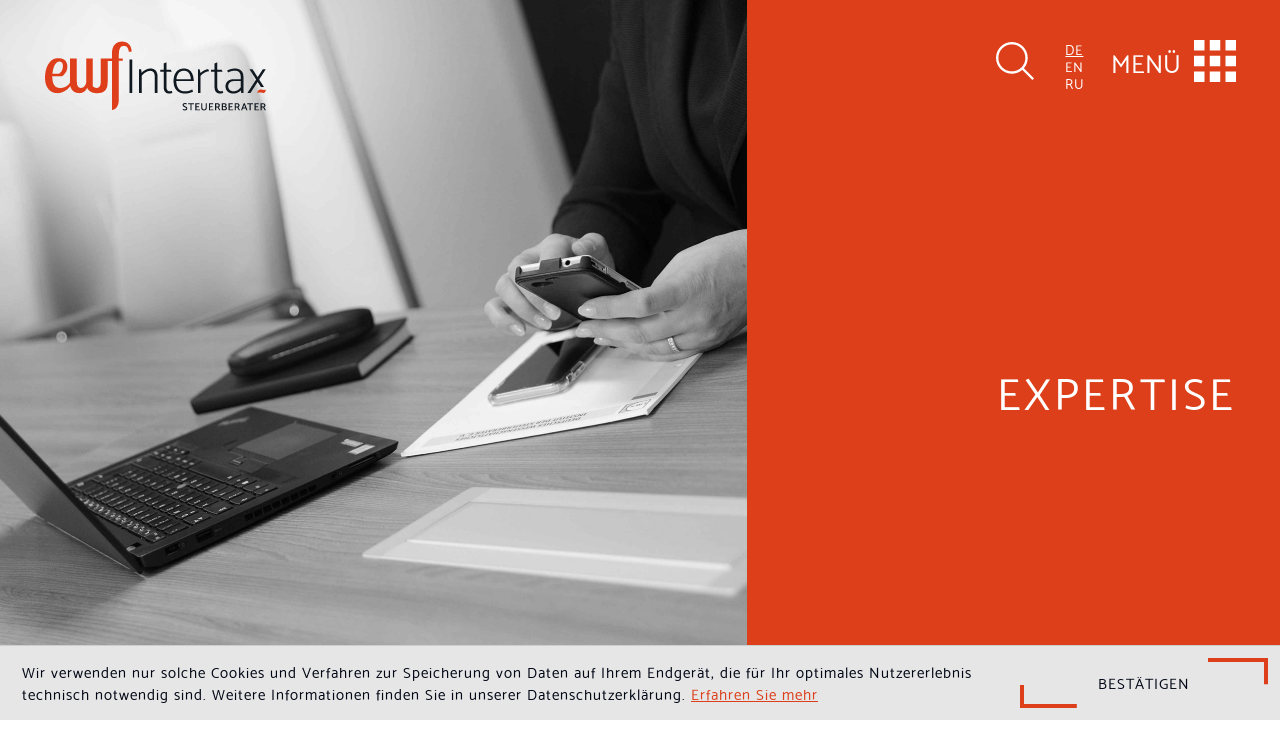

--- FILE ---
content_type: text/html
request_url: https://www.ewf-intertax.de/de/expertise/finanzbuchhaltung/index.html
body_size: 11163
content:

    <!DOCTYPE html>
<html class="no_js" lang="de">
    <head data-layout_uid="a860dd7a-f00e-4662-8808-8aeed2fd7c56">
    <!--htdig_noindex_follow-->
    <meta charset="UTF-8"/>
    <meta content="telephone=no" name="format-detection"/>
    <meta content="width=device-width, initial-scale=1, viewport-fit=cover" name="viewport"/>

    

    <title>
        
            Finanzbuchhaltung »
        
        EWF Intertax Steuerberatungsgesellschaft mbH
    </title>
<meta property="DC.Title" content="Finanzbuchhaltung">

    


    <meta name="author" content="EWF Intertax Steuerberatungsgesellschaft mbH">


    <meta name="description" content="EWF Intertax Steuerberatungsgesellschaft mbH, Heinrich-Beck-Straße 18, 09112 Chemnitz, Deutschland, Telefon +49 (0) 371 / 45 90 45 0, Fax +49 (0) 371 / 45 90 45 9">
<meta name="keywords" content="EWF Intertax Steuerberatungsgesellschaft Hauptsitz, Chemnitz, Sachsen, Deutschland, Unternehmen online, Steuerberatung, Internationale Steuerberatung, Finanzbuchhaltung, Lohnbuchhaltung, Betriebswirtschaftliche Beratung, Gründungsberatung, Unternehmensnachfolge, Organisationsberatung und Prozessoptimierung, Handels- und Gesellschaftsrecht, Sanierungsberatung, Private Vermögens- und Finanzplanung, Gewinnermittlung und Jahresabschluss, Private Steuererklärung, Wirtschaftsprüfung">

<link href="/updates.xml" rel="alternate" title="Updates, ewf-intertax.de" type="application/rss+xml">

    
        <meta content="Finanzbuchhaltung" property="og:title">
    

    
        <meta content="Hier finden Sie alles zum Thema Buchhaltung - von Abfertigungen und Aufbewahrungspflicht bis wichtige Beiträge. Alle Informationen gesammelt auf einem Blick." property="og:description" >
    





    
        <meta content="https://www.ewf-intertax.de/content/e16/e218/company_logo_social_media/ger/socialmedia-logo-1200x630.png?checksum=d1728911cc541d0c608b193fa1984d67f178e088" property="og:image" >
        <meta content="1200" property="og:image:width">
        <meta content="630" property="og:image:height">
    




    
        
            

                
            
        
            

                
            
        
            

                
            
        
            

                
            
        
            

                
            
        
            

                
            
        
            

                
            
        
            

                
            
        
    


    
        <meta content="#DC3F1A" name="theme-color">
        <meta content="#DC3F1A" name="msapplication-TileColor">
        <meta content="#DC3F1A" name="apple-mobile-web-app-status-bar-style">
    

    <meta content="/content/e16/e218/company_icon/ger/company_icon_512x512_w310_h310_q90_png.png?checksum=14a0f8d1ac9d2acbff453764f88a1e9dc849bdf1" name="msapplication-TileImage">
    <link href="/content/e16/e218/company_icon/ger/company_icon_512x512_w180_h180_q90_png.png?checksum=14a0f8d1ac9d2acbff453764f88a1e9dc849bdf1" rel="apple-touch-icon">
    <link href="/content/e16/e218/favicon/ger/favicon_32x32.png?checksum=10b9677bc281e5e7996581a8b364b87d6b697acc" rel="icon" type="image/png">
<link href="/common/styles/style.min.css" rel="stylesheet">

<noscript>
    <link href="/common/styles/fonts.css" rel="stylesheet">
</noscript><script>

    var domain               = 'ewf-intertax.de',
        path                 = '/',
        zms_common           = '/common/',
        scripts_path         = zms_common + 'scripts/load/',
        has_google_analytics = '';
</script><script>
    var $style = document.createElement('style');
    document.head.appendChild($style);

    //localStorage.clear(); // Reset localStorage

    if (localStorage.getItem(domain + '_font_stylesheet')) {
        $style.textContent = localStorage.getItem(domain + '_font_stylesheet');
    }
    else {
        var $ajax = new XMLHttpRequest(),
            stylesheet;

        $ajax.open('GET', zms_common + 'styles/fonts.css');

        $ajax.onload = function() {
            if (this.status === 200) {
                stylesheet = this.responseText.replace(/..\/fonts\//g, zms_common + 'fonts/');
                ////localStorage.setItem(domain + '_font_stylesheet', stylesheet);
                $style.textContent = stylesheet;
            }
        };

        $ajax.send();
    }
</script><link rel="dns-prefetch" href="//rechner.atikon.de/ewf-intertax.de">
    <!--/htdig_noindex_follow-->
</head>

    <body class="">
        <!--htdig_noindex_follow-->
        <input aria-hidden="true" class="hideme_print no_smooth_scroll offcanvas_menu_state visible_for_screen_reader" id="offcanvas_menu_state" type="checkbox">
<div class="offcanvas_menu_wrapper" id="offcanvas_menu_wrapper">
    <label class="offcanvas_menu_overlay" for="offcanvas_menu_state"></label>

    
        

            
                <nav aria-label="Navigationsleiste" class="hideme_print offcanvas_menu" id="offcanvas_menu">
                    <div class="offcanvas_menu_content">
                        <ul aria-controls="main">
            


            <li>
                <a aria-controls="offcanvas_menu_e32" class="no_smooth_scroll" href="#offcanvas_menu_e32" title="Kanzlei">
                    Kanzlei
                </a>


                

                
                    

                        
                            <ul aria-label="Kanzlei" id="offcanvas_menu_e32">
                        

                        <li>
                            <a class="" href="/de/kanzlei/adresse_und_anfahrt/index.html" title="Adresse und Anfahrt">
                                Adresse und Anfahrt
                            </a>


                            

                            

                        </li>

                        
                    
                
                    

                        

                        <li>
                            <a class="" href="/de/kanzlei/ansprechpartner/index.html" title="Ansprechpartner">
                                Ansprechpartner
                            </a>


                            

                            

                        </li>

                        
                    
                
                    

                        

                        <li>
                            <a class="" href="/de/kanzlei/karriere/index.html" title="Karriere">
                                Karriere
                            </a>


                            

                            

                        </li>

                        
                    
                
                    

                        

                        <li>
                            <a class="" href="/de/kanzlei/impressum/index.html" title="Impressum und Haftung">
                                Impressum
                            </a>


                            

                            

                        </li>

                        
                    
                
                    

                        

                        <li>
                            <a class="" href="/de/kanzlei/datenschutzerkl%C3%A4rung/index.html" title="Datenschutzerklärung">
                                Datenschutzerklärung
                            </a>


                            

                            

                        </li>

                        
                            </ul>
                        
                    
                
            </li>

            
        
    
        

            


            <li class="active expanded">
                <a aria-controls="offcanvas_menu_e85" class="active no_smooth_scroll" href="#offcanvas_menu_e85" title="Expertise">
                    Expertise
                </a>


                

                
                    

                        
                            <ul aria-label="Expertise" id="offcanvas_menu_e85">
                        

                        <li>
                            <a class="" href="/de/expertise/unternehmen_online/index.html" title="Unternehmen online">
                                Unternehmen online
                            </a>


                            

                            

                        </li>

                        
                    
                
                    

                        

                        <li>
                            <a class="" href="/de/expertise/steuerberatung/index.html" title="Steuerberatung">
                                Steuerberatung
                            </a>


                            

                            

                        </li>

                        
                    
                
                    

                        

                        <li>
                            <a class="" href="/de/expertise/internationale_steuerberatung/index.html" title="Internationale Steuerberatung">
                                Internationale Steuerberatung
                            </a>


                            

                            

                        </li>

                        
                    
                
                    

                        

                        <li class="active expanded">
                            <a aria-label="Finanzbuchhaltung (Aktuelle Seite)" class="active " href="/de/expertise/finanzbuchhaltung/index.html" title="Finanzbuchhaltung">
                                Finanzbuchhaltung
                            </a>


                            

                            

                        </li>

                        
                    
                
                    

                        

                        <li>
                            <a class="" href="/de/expertise/lohnbuchhaltung/index.html" title="Lohnbuchhaltung">
                                Lohnbuchhaltung
                            </a>


                            

                            

                        </li>

                        
                    
                
                    

                        

                        <li>
                            <a class="" href="/de/expertise/betriebswirtschaftliche_beratung/index.html" title="Betriebswirtschaftliche Beratung">
                                Betriebswirtschaftliche Beratung
                            </a>


                            

                            

                        </li>

                        
                    
                
                    

                        

                        <li>
                            <a class="" href="/de/expertise/gr%C3%BCndungsberatung/index.html" title="Gründungsberatung">
                                Gründungsberatung
                            </a>


                            

                            

                        </li>

                        
                    
                
                    

                        

                        <li>
                            <a class="" href="/de/expertise/unternehmensnachfolge/index.html" title="Unternehmensnachfolge">
                                Unternehmensnachfolge
                            </a>


                            

                            

                        </li>

                        
                    
                
                    

                        

                        <li>
                            <a class="" href="/de/expertise/organisationsberatung_und_prozessoptimierung/index.html" title="Organisationsberatung und Prozessoptimierung">
                                Organisationsberatung und Prozessoptimierung
                            </a>


                            

                            

                        </li>

                        
                    
                
                    

                        

                        <li>
                            <a class="" href="/de/expertise/handels_und_gesellschaftsrecht/index.html" title="Handels- und Gesellschaftsrecht">
                                Handels- und Gesellschaftsrecht
                            </a>


                            

                            

                        </li>

                        
                    
                
                    

                        

                        <li>
                            <a class="" href="/de/expertise/sanierungsberatung/index.html" title="Sanierungsberatung">
                                Sanierungsberatung
                            </a>


                            

                            

                        </li>

                        
                    
                
                    

                        

                        <li>
                            <a class="" href="/de/expertise/private_verm%C3%B6gens_und_finanzplanung/index.html" title="Private Vermögens- und Finanzplanung">
                                Private Vermögens- und Finanzplanung
                            </a>


                            

                            

                        </li>

                        
                    
                
                    

                        

                        <li>
                            <a class="" href="/de/expertise/gewinnermittlung_und_jahresabschluss/index.html" title="Gewinnermittlung und Jahresabschluss">
                                Gewinnermittlung und Jahresabschluss
                            </a>


                            

                            

                        </li>

                        
                    
                
                    

                        

                        <li>
                            <a class="" href="/de/expertise/private_steuererkl%C3%A4rung/index.html" title="Private Steuererklärung">
                                Private Steuererklärung
                            </a>


                            

                            

                        </li>

                        
                    
                
                    

                        

                        <li>
                            <a class="" href="/de/expertise/wirtschaftspr%C3%BCfung/index.html" title="Wirtschaftsprüfung">
                                Wirtschaftsprüfung
                            </a>


                            

                            

                        </li>

                        
                            </ul>
                        
                    
                
            </li>

            
        
    
        

            


            <li>
                <a href="/de/steuernews_tv/videos/index.html" title="Steuernews-TV">
                    Steuernews-TV
                </a>


                

                
            </li>

            
        
    
        

            


            <li>
                <a aria-controls="offcanvas_menu_e76" class="no_smooth_scroll" href="#offcanvas_menu_e76" title="Kontakt">
                    Kontakt
                </a>


                

                
                    

                        
                            <ul aria-label="Kontakt" id="offcanvas_menu_e76">
                        

                        <li>
                            <a class="" href="/de/kontakt/standort_wilkau_ha%C3%9Flau/index.html" title="Standort Wilkau-Haßlau">
                                Standort Wilkau-Haßlau
                            </a>


                            

                            

                        </li>

                        
                    
                
                    

                        

                        <li>
                            <a class="" href="/de/kontakt/standort_chemnitz/index.html" title="Standort Chemnitz">
                                Standort Chemnitz
                            </a>


                            

                            

                        </li>

                        
                            </ul>
                        
                    
                
            </li>

            
                        </ul>
                    </div>
                </nav>
            
        
    
</div><a aria-hidden="true" id="top" tabindex="-1" title="Top"></a><a class="hideme_print visible_for_screen_reader">
    Seitenbereiche
</a>

<ul class="bypass_blocks hideme_print">
    
    <li><a href="#contents" accesskey="1" title="zum Inhalt">zum Inhalt (<span class="nobreak" lang="en">Accesskey 1</span>)</a></li>

    
        
        <li><a href="#breadcrumbs" accesskey="2" title="zur Positionsanzeige">zur Positionsanzeige (<span class="no_break" lang="en">Accesskey 2</span>)</a></li>
    

    
        
        <li><a href="#aside" accesskey="3" title="zu den Zusatzinformationen">zu den Zusatzinformationen (<span class="nobreak" lang="en">Accesskey 3</span>)</a></li>
    

    
        
        <li><a href="#language" accesskey="4" title="zur Sprachauswahl">zur Sprachauswahl (<span class="nobreak" lang="en">Accesskey 4</span>)</a></li>
    

    
    <li><a href="#search" accesskey="5" title="zur Suche">zur Suche (<span class="nobreak" lang="en">Accesskey 5</span>)</a></li>

</ul><input aria-hidden="true" class="hideme_print no_smooth_scroll search_box_state" id="search_box_state" type="checkbox">

<div class="hideme_print search_box" id="search_box">
    <form action="/cgi-bin/htsearch" aria-label="Suche" class="hideme_print" data-datalist="/content/datalist_search.json" data-form="datalist" method="get" role="search" novalidate>
        <input name="config" type="hidden" value="ewf-intertax.de">
        <input aria-label="Suche" autocomplete="off" list="datalist_search" name="words" placeholder="Suchbegriff …" type="search">


        

        

        <button aria-label="Suche" class="button" type="submit">
            <span>
                <span class="icon">
                    <svg>
                        <use xlink:href="/common/images/sprite/symbol/svg/sprite.symbol.svg#lens"></use>
                    </svg>
                </span>
            </span>
        </button>
    </form>
    <div class="close_search_box_wrapper">
        <label aria-hidden="true" for="search_box_state"></label>
        <a aria-label="Suche schließen" class="button close_search_box no_smooth_scroll" href="#search" role="button" title="Suche schließen">
            <span class="icon">
                <svg>
                    <use xlink:href="/common/images/sprite/symbol/svg/sprite.symbol.svg#close"></use>
                </svg>
            </span>
        </a>
    </div>
</div>

        <header aria-label="Kopfzeile" role="banner" data-layout_uid="caf1ca27-4db3-4f5f-a203-e8a57430e9d9">
            <div class="row no_column_margin">
                <div class="span_column span12_xsmall span6_large span7_xxlarge span8_xxxlarge">

                    

                        
                            

                                

                                    <div class="left_wrapper">
                                        <div class="container">
                                            

    
        

            
                
                    <a aria-label="zur Startseite" class="company_logo company_logo_1" href="https://www.ewf-intertax.de/" title="zur Startseite">

                    <div aria-labelledby="company_logo_title_1" class="img_container" role="img">
                        <div class="img_resize" style="padding-bottom: 33.3333%;">
                            <svg>
                                <title id="company_logo_title_1">Logo: EWF Intertax Steuerberater</title>
                                <use xlink:href="/content/e16/e218/company_logo/ger/logo_sprite.svg?checksum=d73f0a1347ad3f1a63a19f3c98fa42b582b41198#logo_1"></use>
                            </svg>
                        </div>
                    </div>

                    </a>
                
            

            
                <a aria-hidden="true" href="/content/e16/e218/company_logo/ger/logo_sprite.svg?checksum=d73f0a1347ad3f1a63a19f3c98fa42b582b41198" tabindex="-1" class="hideme"></a>
            
        
    

                                            <a class="hideme" href="/content/e5/image_large_2x/ger/header_w3840_h0_q40_JPG.jpg?checksum=e66843aa987a00e94f127cd3bdb36d8cee6fe38b"></a>
                                        </div>
                                        <div class="image_wrapper grayscale_image" style="background-image: url('/content/e5/image_large_2x/ger/header_w3840_h0_q40_JPG.jpg?checksum=e66843aa987a00e94f127cd3bdb36d8cee6fe38b');">

                                        </div>
                                    </div>
                                

                            
                        
                    

                </div>
                <div class="span_column span12_xsmall span6_large span5_xxlarge span4_xxxlarge">
                    <div class="right_wrapper">
                        <div class="container">
                            <div class="navigation_wrapper">
                                <div class="hideme_print toggle_search_box">
    <label aria-hidden="true" for="search_box_state" title="Suche"></label>
    <a aria-controls="search_box" aria-label="Suche öffnen" class="no_smooth_scroll open_search_box" href="#search_box_state" id="search" role="button" title="Suche öffnen">
        <span class="icon">
            <svg>
                <use xlink:href="/common/images/sprite/symbol/svg/sprite.symbol.svg#lens"></use>
            </svg>
        </span>
    </a>
    <a aria-controls="search_box" aria-label="Suche schließen" class="no_smooth_scroll close_search_box" href="#search" role="button" title="Suche schließen">
        <span class="icon">
            <svg>
                <use xlink:href="/common/images/sprite/symbol/svg/sprite.symbol.svg#close"></use>
            </svg>
        </span>
    </a>
</div>

    
        

            
                <nav aria-label="Sprachauswahl" class="language_select hideme_print">
                    <a aria-hidden="true" id="language" tabindex="-1">
                        <span class="visible_for_screen_reader" id="select_language_title">Sprachauswahl</span>
                    </a>

                    <ul>
            
            <li>
                <a class="active" href="/de/expertise/finanzbuchhaltung/index.html" title="DE">
                    DE
                </a>
            </li>
            
        
    
        

            
            <li>
                <a lang="en" hreflang="en" href="/en/expertise/financial_accounting/index_eng.html" title="EN">
                    EN
                </a>
            </li>
            
        
    
        

            
            <li>
                <a lang="de" hreflang="de" href="/ru/%D1%8D%D0%BA%D1%81%D0%BF%D0%B5%D1%80%D1%82%D0%B8%D0%B7%D0%B0/%D1%84%D0%B8%D0%BD%D0%B0%D0%BD%D1%81%D0%BE%D0%B2%D1%8B%D0%B9_%D1%83%D1%87%D0%B5%D1%82/index_rus.html" title="RU">
                    RU
                </a>
            </li>
            
                    </ul>
                </nav>
            
        
    
<div class="hideme_print toggle_offcanvas_menu">
    <label aria-hidden="true" for="offcanvas_menu_state">
        <span class="hideme_print icon">
            <svg><use xlink:href="/common/images/sprite/symbol/svg/sprite.symbol.svg#navi"></use></svg>
        </span>
        <span class="text">Menü</span>
    </label>
    <a aria-controls="offcanvas_menu" aria-label="Menü öffnen" class="no_smooth_scroll open_offcanvas_menu" href="#offcanvas_menu_state" role="button" title="Menü öffnen"></a>
    <a aria-controls="offcanvas_menu" aria-label="Menü schließen" class="close_offcanvas_menu no_smooth_scroll" href="#" role="button" title="Menü schließen"></a>
</div>
                            </div>
                        </div>

                        <div class="titlearea">
                            <div class="container">
                                

                                    
                                        <span class="style_h1 hideme_print">Expertise</span>
                                    
                                
                            </div>
                        </div>

                        

                    </div>
                </div>
            </div>
        </header>

        

        <main aria-label="Inhalt" id="main" data-layout_uid="a1ed23d3-77a0-4586-80e2-41b24cb0053f">
            <!--/htdig_noindex_follow-->
            <div data-layout_uid="22c0c1d9-a293-453a-b3e3-35c0a82fe9a9" data-layout_include_only="1">

                
                    <div class="row no_column_margin between_xsmall">
                        <div class="span12_xsmall span7_xxlarge">
                            <div class="container">
                

                <div class="main_wrapper">
                    
    <!--htdig_noindex_follow-->

    

        <nav aria-label="Positionsanzeige" class="breadcrumbs visible_for_screen_reader hideme_print" itemtype="https://schema.org/BreadcrumbList" itemscope>
            <a aria-hidden="true" id="breadcrumbs" tabindex="-1">
                <span class="visible_for_screen_reader" id="breadcrumbs_title">Positionsanzeige</span>
            </a>

            <p>Sie sind hier:</p>
            <ol>
                <li>
                    <a class="startpage" href="/index.html" title="Startseite">Startseite</a>
                    <span aria-hidden="true" class="separator">»</span>
                </li>
                
                    
                        <li itemprop="itemListElement" itemtype="https://schema.org/ListItem" itemscope>
                            <a href="/de/expertise/unternehmen_online/index.html" itemprop="item" title="Expertise"><span itemprop="name">Expertise</span></a><span aria-hidden="true" class="separator">»</span>
                            <meta content="1" itemprop="position">
                        </li>
                    
                        <li itemprop="itemListElement" itemtype="https://schema.org/ListItem" itemscope>
                            <a href="/de/expertise/finanzbuchhaltung/index.html" itemprop="item" title="Finanzbuchhaltung"><span itemprop="name">Finanzbuchhaltung</span></a>
                            <meta content="2" itemprop="position">
                        </li>
                    
                
            </ol>
        </nav>


    

    <!--/htdig_noindex_follow-->
<!--htdig_noindex_follow-->

<a aria-hidden="true" class="hideme_print" id="contents" tabindex="-1">
    <span class="visible_for_screen_reader" id="contents_title">Inhalt</span>
</a>

<!--/htdig_noindex_follow-->
    

        <h1 class="nohyphens">Finanzbuchhaltung</h1>
    


    

    
    

    
    
    
    
    

    

    

    

    

    
        
    
        
            
            <p><strong>Die Finanzbuchhaltung ist ein zeitintensiver Arbeitsbereich. Unter Beachtung aller gesetzlichen Vorschriften erstellen wir für Sie die Finanzbuchhaltung. Unsere Dienstleistungen umfassen dabei das Buchen der von Ihnen eingereichten Belege bis zur Vorbereitung des Jahresabschlusses. Darüber hinaus werden Sie von uns regelmäßig über gesetzliche Änderungen informiert.</strong></p>
<p>Je nach Bedarf stehen Ihnen dabei attraktive Zusatzpakete und Unterstützungsleistungen zur Verfügung - auch für den Fall, dass Sie die Finanzbuchführung oder Teile davon selbst übernehmen möchten. <strong>Gehen Sie mit uns gemeinsam in die digitale „Buchführung mit Zukunft“. Informieren Sie sich über die neuen Möglichkeiten!</strong></p>
<h2>Unser Leistungsangebot</h2>
<ul>
<li>kontinuierliche Abstimmung Ihrer Konten und Reporting über Ihren Geschäftsverlauf</li>
<li>Organisation des Rechnungswesens</li>
<li>Kontierung der laufenden Geschäftsfälle und EDV-gerechte Erfassung</li>
<li>Erstellung kurzfristiger Erfolgsrechnungen</li>
<li>Verwaltung offener Posten von Kunden und Lieferanten</li>
<li>Kosten- und Leistungsrechnung</li>
</ul>
        
    

    


    

                </div>

                
                            </div>
                        </div>
                        <div class="span12_xsmall span5_xxlarge span4_xxxlarge">
                            
                                <aside aria-label="Zusatzinformationen" class="hideme_print aside" role="complementary">
                                    <a aria-hidden="true" id="aside" tabindex="-1">
    <span class="visible_for_screen_reader" id="aside_title">Zusatzinformationen</span>
</a>

    
        

            
                <div class="sidebar">
                    

                        

                        
    

    
    
    
    
    

    

    
        <div class="subpage_arrow">
             
        </div>
        <div class="aside_1">
            <div class="container">
                
                    
    
        
            
            <h3>Wir sind für Sie da</h3>
<p>Wir beraten und unterstützen Sie gerne in steuerlichen Angelegenheiten. Kontaktieren Sie uns einfach!</p>
        
    

                
                    

    
        
    

                
            </div>
        </div>
    

    

    

    


                        
                    
                </div>
            
        
    

                                </aside>
                            
                        </div>
                    </div>
                

            </div>
            <!--htdig_noindex_follow-->

            
                
                    <div class="container">
                        


    <!--/htdig_noindex_follow-->

    <div class="hideme_print social_media_share">
        <ul>
        
            <li>
                <a aria-label="print_title_long" class="print" href="javascript: window.print();" title="Seite drucken">
                    <span>
                        <span class="icon">
                            <svg>
                                <use xlink:href="/common/images/sprite/symbol/svg/sprite.symbol.svg#print"></use>
                            </svg>
                        </span>
                        <span class="text">drucken</span>
                    </span>
                </a>
            </li>
        </ul>
    </div>

    <!--htdig_noindex_follow-->

                    </div>
                
            
        </main>

        <footer aria-label="Fußzeile" class="hideme_print" role="contentinfo">

            

                
                    
                        <a class="footer_contact_btn" href="/de/kontakt/standort_wilkau_ha%C3%9Flau/index.html" title="Kontaktieren Sie uns">
                            <div class="container">
                                <span>Kontaktieren Sie uns</span>
                            </div>
                        </a>
                    
                

            

            <div class="main_footer">
                <div class="row no_column_margin">
                    <div class="span_column span3_xlarge">
                        <div class="footer_image_wrapper grayscale_image"></div>
                    </div>
                    <div class="span_column span9_xlarge">
                        
    

        
            

                
                    

                        

                        
    

    
    
    
    
    

    

    

    
        <div class="container">
            <div class="row">
                <div class="span12_xsmall">
                    
                        

    
        

            
                
                    <div class="company_logo company_logo_1">
                        <div aria-labelledby="e327_company_logo_title_1" class="img_container" role="img">
                            <div class="img_resize" style="padding-bottom: 34%;">
                                <svg>
                                    <title id="e327_company_logo_title_1">Logo: EWF Intertax Steuerberater</title>
                                    <use xlink:href="/content/e16/e218/company_logo/ger/logo_sprite.svg?checksum=d73f0a1347ad3f1a63a19f3c98fa42b582b41198#logo_1"></use>
                                </svg>
                            </div>
                        </div>
                    </div>
                
            

            
                <a aria-hidden="true" href="/content/e16/e218/company_logo/ger/logo_sprite.svg?checksum=d73f0a1347ad3f1a63a19f3c98fa42b582b41198" tabindex="-1" class="hideme"></a>
            
        
    

                    
                        
    
        
            
            <h2>EWF Intertax Steuerberatungsgesellschaft mbH</h2>
        
    

                    
                        
                    
                        
                    
                </div>
                <div class="span_column span12_xsmall span4_xxlarge">
                    
                        
                    
                        
                    
                        

    
        

            <div class="address" itemtype="https://schema.org/AccountingService" itemscope>


                

                <h2 class="company_name notranslate hideme hideme_print" itemprop="name">EWF Intertax Steuerberatungsgesellschaft mbH</h2>

                
                    <h3 class="location">Hauptsitz Chemnitz</h3>
                

                

                
                    <img class="hideme" alt="EWF Intertax Steuerberatungsgesellschaft mbH " height="630" itemprop="image" src="/content/e16/e218/company_logo_social_media/ger/socialmedia-logo-1200x630.png?checksum=d1728911cc541d0c608b193fa1984d67f178e088" width="1200">
                


                

                <div class="contact_wrapper">
                    <p class="postal_address" itemprop="address" itemtype="https://schema.org/PostalAddress" itemscope>
                        <span class="nobreak notranslate" itemprop="streetAddress">Heinrich-Beck-Straße 18</span>
                        <span class="nobreak notranslate">
                            <span itemprop="postalCode">09112</span>
                            <span itemprop="addressLocality">Chemnitz</span>
                        </span>

                        <span class="hideme">Deutschland</span>


                        

                        <span class="hideme" itemprop="addressRegion">Sachsen</span>
                        <span class="hideme" itemprop="addressCountry">DE</span>

                    </p>
                    <p>
                        
                            <span class="contact">
                                <strong aria-hidden="true">E</strong>
                                <span class="hideme" itemprop="email">info@ewf-intertax.de</span>
                                <a aria-label="E-Mail: info@ewf-intertax.de" class="nobreak text" href="mailto:info@ewf-intertax.de" title="E-Mail: info@ewf-intertax.de">info@ewf-intertax.de</a>
                            </span>
                        
                        <span class="contact">
                            <strong aria-hidden="true">T</strong>
                            <a aria-label="Telefon: +493714590450" class="nobreak notranslate text" href="tel:+493714590450" title="Telefon: +493714590450"><span aria-hidden="true" itemprop="telephone">+49 (0) 371 / 45 90 45 0</span></a>
                        </span>
                        
                        
                            <span class="contact">
                                <strong>F</strong>
                                <span class="nobreak notranslate text" itemprop="faxNumber">+49 (0) 371 / 45 90 45 9</span>
                            </span>
                        

                        
                            <span class="hideme" itemprop="url">https://www.ewf-intertax.de</span>
                        
                    </p>
                </div>


                

                

                    
                        <span itemprop="geo" itemtype="https://schema.org/GeoCoordinates" itemscope>
                            <meta content="50.82862" itemprop="latitude">
                            <meta content="12.9072066" itemprop="longitude">
                        </span>
                    
                


                

                


                

                

                    
                

                
                
            </div>
        
    

                    
                        
                    
                </div>
                <div class="span_column span12_xsmall span4_xxlarge">
                    
                        
                    
                        
                    
                        
                    
                        

    
        

            <div class="address" itemtype="https://schema.org/AccountingService" itemscope>


                

                <h2 class="company_name notranslate hideme hideme_print" itemprop="name">EWF Intertax Steuerberatungsgesellschaft mbH</h2>

                
                    <h3 class="location">Niederlassung Wilkau-Haßlau</h3>
                

                

                
                    <img class="hideme" alt="EWF Intertax Steuerberatungsgesellschaft mbH " height="630" itemprop="image" src="/content/e16/e219/company_logo_social_media/ger/socialmedia-logo-1200x630.png?checksum=d1728911cc541d0c608b193fa1984d67f178e088" width="1200">
                


                

                <div class="contact_wrapper">
                    <p class="postal_address" itemprop="address" itemtype="https://schema.org/PostalAddress" itemscope>
                        <span class="nobreak notranslate" itemprop="streetAddress">Culitzscher Straße 22</span>
                        <span class="nobreak notranslate">
                            <span itemprop="postalCode">08112</span>
                            <span itemprop="addressLocality">Wilkau-Haßlau</span>
                        </span>

                        <span class="hideme">Deutschland</span>


                        

                        <span class="hideme" itemprop="addressRegion">Sachsen</span>
                        <span class="hideme" itemprop="addressCountry">DE</span>

                    </p>
                    <p>
                        
                            <span class="contact">
                                <strong aria-hidden="true">E</strong>
                                <span class="hideme" itemprop="email">info@ewf-intertax.de</span>
                                <a aria-label="E-Mail: info@ewf-intertax.de" class="nobreak text" href="mailto:info@ewf-intertax.de" title="E-Mail: info@ewf-intertax.de">info@ewf-intertax.de</a>
                            </span>
                        
                        <span class="contact">
                            <strong aria-hidden="true">T</strong>
                            <a aria-label="Telefon: +49375692080" class="nobreak notranslate text" href="tel:+49375692080" title="Telefon: +49375692080"><span aria-hidden="true" itemprop="telephone">+49 (0) 375 / 69 20 80</span></a>
                        </span>
                        
                        
                            <span class="contact">
                                <strong>F</strong>
                                <span class="nobreak notranslate text" itemprop="faxNumber">+49 (0) 375 / 69 20 81 10</span>
                            </span>
                        

                        
                            <span class="hideme" itemprop="url">https://www.ewf-intertax.de</span>
                        
                    </p>
                </div>


                

                

                    
                        <span itemprop="geo" itemtype="https://schema.org/GeoCoordinates" itemscope>
                            <meta content="50.67317295" itemprop="latitude">
                            <meta content="12.51124742" itemprop="longitude">
                        </span>
                    
                


                

                


                

                

                    
                

                
                
            </div>
        
    

                    
                </div>
                <div class="span_column span12_xsmall span4_xxlarge">
                    
                        
                    
                        
                    
                        
                    
                        
                    
                </div>
            </div>
        </div>
    

    

    


                        
                    
                
            
        
    

                        

    <nav aria-label="Weiterführende Links" class="related_links">
        <ul>
            <li>
                
                    

                        <a class="link_legal_notice" href="/de/kanzlei/impressum/index.html" title="Impressum und Haftung">Impressum</a>
                    
                
            </li>
            <li>
                
                    

                        <a class="link_privacy_policy" href="/de/kanzlei/datenschutzerkl%C3%A4rung/index.html" title="Datenschutzerklärung">Datenschutz</a>
                    
                
            </li>
            
                
                    <li>
                        
                            

                                <a class="link_sitemap" href="/de/sitemap/index.html" title="Sitemap">Sitemap</a>
                            
                        
                    </li>
                
            
        </ul>
    </nav>

                    </div>
                </div>
            </div>
        </footer>

        

    
        <div class="cookie_banner hideme_print" id="cookie_banner">
            <a class="visible_for_screen_reader hideme_print">Cookies</a>

            <p>
                Wir verwenden nur solche Cookies und Verfahren zur Speicherung von Daten auf Ihrem Endgerät, die für Ihr optimales Nutzererlebnis technisch notwendig sind. Weitere Informationen finden Sie in unserer Datenschutzerklärung.
                <a aria-label="Erfahren Sie mehr über Cookies" href="/de/kanzlei/datenschutzerkl%C3%A4rung/index.html#cookie_policy" title="Erfahren Sie mehr über Cookies">Erfahren Sie mehr</a>
            </p>
            <a aria-label="Cookie-Hinweis ausblenden" class="close button no_smooth_scroll" href="#" title="Cookie-Hinweis ausblenden">
                <span>
                    <svg>
                        <rect x="0" y="0" fill="none" width="100%" height="100%"/>
                     </svg>
                    <span class="text">
                        Bestätigen
                    </span>
                </span>
            </a>
        </div>
    




    
        <a class="hideme" href="/content/e16/e218/company_logo_social_media/ger/socialmedia-logo-1200x630.png?checksum=d1728911cc541d0c608b193fa1984d67f178e088"></a>
    
    
<datalist class="hideme" id="datalist_search"></datalist>
<a class="hideme" href="/content/datalist_search.json" rel="nofollow"></a>
    <script type="text/javascript">

        var is_ie6    = navigator.userAgent.indexOf('MSIE 6') !== -1,
        is_ie7        = navigator.userAgent.indexOf('MSIE 7') !== -1,
        is_lte_10     = false,
        document_mode = document.documentMode;

        if (document_mode) {
            is_lte_10 = parseInt(document_mode, 10) === 11 ? false : true;
        }

        if (is_ie6 || is_ie7 || is_lte_10) {
            var ie10oldonload = window.onload;

            window.onload = function() {

                if (document.cookie.indexOf('ie10nomore') == -1) {

                    document.body.innerHTML += '<div id="ie10nomore"><div class="box"><div class="text"><h2>Sie benutzen derzeit eine veraltete Version des Internet Explorer.</h2><p>Bitte aktualisieren Sie auf einen moderneren Browser, da die Verwendung dieses Browsers ein erhebliches Sicherheitsrisiko darstellt. Ebenso kann eine fehlerfreie Darstellung der Website nicht gewährleistet werden. <a target="_blank" href="https://www.microsoft.com/de-de/WindowsForBusiness/End-of-IE-support">Weitere Details</a></p><p><a onclick="javascript:hide_ie10nomore();" href="#">Webseite trotzdem besuchen</a></p></div></div></div>';

                    document.getElementById('ie10nomore').style.display = 'block';
                    document.body.style.overflow = 'hidden';

                    var head = document.getElementsByTagName('head')[0];
                    var new_style = document.createElement('style');
                    new_style.innerHTML = '#ie10nomore{background:#fff;clear:both;display:none;height:100%;left:0;line-height:21px;position:fixed;top:0;width:100%;z-index:999999999}#ie10nomore .box{height:250px;left:50%;margin:-125px 0 0 -275px;position:relative;top:50%;width:550px}#ie10nomore .browser{float:left;margin-top:17px;width:75px}#ie10nomore h2,#ie10nomore p{font-family:Arial;margin:0 0 14px;color:#000}#ie10nomore h2{font-size:16px;font-weight:700;padding:0}#ie10nomore p{font-size:14px;font-weight:400}#ie10nomore a{color:#000;text-decoration:underline}';
                    head.appendChild(new_style);
                }

                if (ie10oldonload) {
                    ie10oldonload();
                }
            }
        }

        function hide_ie10nomore() {
            document.getElementById('ie10nomore').style.display = 'none';
            document.body.style.overflow = '';
            document.cookie = 'ie10nomore; path=/;';
            return false;
        }

    </script>


<div id="qr_code_print" class="hideme showme_print qr_code_print">
    <div class="title style_h3">Mit diesem QR-Code gelangen Sie schnell und einfach auf diese Seite</div>
    <img alt="Mit diesem QR-Code gelangen Sie schnell und einfach auf diese Seite" height="140" src="[data-uri]" width="140"/>
    <p>Scannen Sie ganz einfach mit einem QR-Code-Reader auf Ihrem Smartphone die Code-Grafik links und schon gelangen Sie zum gewünschten Bereich auf unserer Homepage.</p>
</div><script defer src="/common/scripts/scripts.min.js"></script>
        <!--/htdig_noindex_follow-->
    </body>

</html>


--- FILE ---
content_type: text/css
request_url: https://www.ewf-intertax.de/common/styles/style.min.css
body_size: 19261
content:
.nobreak{white-space:nowrap}.nohyphens{-webkit-hyphens:none;-ms-hyphens:none;hyphens:none}.hideme{display:none!important}::selection{background:#e86141;color:#fff}*{-webkit-tap-highlight-color:rgba(220,63,26,.1);box-sizing:border-box}@media (min-width:61.875rem){*{-webkit-hyphens:none;-ms-hyphens:none;hyphens:none}}main{display:block}html{-webkit-text-size-adjust:100%;-ms-text-size-adjust:100%;text-size-adjust:100%}body{letter-spacing:calc((.875rem + .25*(100vw - 17.5rem)/(76.25))/1000*0);font-size:.875rem;-moz-osx-font-smoothing:grayscale;-webkit-font-smoothing:antialiased;background:#fff;color:#000614;font-family:"Catamaran",sans-serif;-webkit-font-feature-settings:"liga","kern";font-feature-settings:"liga","kern";-webkit-font-kerning:normal;font-kerning:normal;font-smoothing:antialiased;font-weight:300;hyphenate-limit-chars:6 3 2;hyphenate-limit-lines:2;-webkit-hyphens:auto;-ms-hyphens:auto;hyphens:auto;line-height:1.5;margin:0 auto;max-width:160rem;position:relative;text-rendering:geometricPrecision}@media (min-width:17.5rem){body{font-size:calc(.875rem + .25*(100vw - 17.5rem)/(76.25))}}@media (min-width:93.75rem){body{font-size:1.125rem}}body.no_scroll{overflow:hidden}h1,h2,h3,h4,h5,h6,.style_h1,.style_h2,.style_h3,.style_h4,.style_h5,.style_h6{-webkit-hyphens:none;-ms-hyphens:none;hyphens:none;word-wrap:break-word}h1,.style_h1{letter-spacing:calc((1.4375rem + 1.6875*(100vw - 17.5rem)/(76.25))/1000*70);font-size:1.4375rem;color:#000614;font-family:"Catamaran",sans-serif;font-weight:300;line-height:1.35;margin:0 0 .75em;text-transform:uppercase;width:100%}@media (min-width:17.5rem){h1,.style_h1{font-size:calc(1.4375rem + 1.6875*(100vw - 17.5rem)/(76.25))}}@media (min-width:93.75rem){h1,.style_h1{font-size:3.125rem}}h2,.style_h2{letter-spacing:calc((1.1875rem + .3125*(100vw - 17.5rem)/(76.25))/1000*100);font-size:1.1875rem;color:#dc3f1a;font-family:"Catamaran",sans-serif;font-weight:400;line-height:1.35;margin:0 0 .75em;padding-top:.75em;text-transform:uppercase}@media (min-width:17.5rem){h2,.style_h2{font-size:calc(1.1875rem + .3125*(100vw - 17.5rem)/(76.25))}}@media (min-width:93.75rem){h2,.style_h2{font-size:1.5rem}}h3,.style_h3{letter-spacing:calc((1rem + .25*(100vw - 17.5rem)/(76.25))/1000*50);font-size:1rem;color:#000614;font-family:"Catamaran",sans-serif;font-weight:400;line-height:1.35;margin:0 0 .75em;padding-top:.75em;text-transform:uppercase}@media (min-width:17.5rem){h3,.style_h3{font-size:calc(1rem + .25*(100vw - 17.5rem)/(76.25))}}@media (min-width:93.75rem){h3,.style_h3{font-size:1.25rem}}h4,.style_h4{letter-spacing:calc((.875rem + .125*(100vw - 17.5rem)/(76.25))/1000*0);font-size:.875rem;color:#000614;font-family:"Catamaran",sans-serif;font-weight:400;line-height:1.35;margin:0 0 .75em}@media (min-width:17.5rem){h4,.style_h4{font-size:calc(.875rem + .125*(100vw - 17.5rem)/(76.25))}}@media (min-width:93.75rem){h4,.style_h4{font-size:1rem}}h5,.style_h5{letter-spacing:calc((.875rem + .125*(100vw - 17.5rem)/(76.25))/1000*0);font-size:.875rem;color:#000614;font-family:"Catamaran",sans-serif;font-weight:400;line-height:1.35;margin:0}@media (min-width:17.5rem){h5,.style_h5{font-size:calc(.875rem + .125*(100vw - 17.5rem)/(76.25))}}@media (min-width:93.75rem){h5,.style_h5{font-size:1rem}}h6,.style_h6{letter-spacing:calc((.75rem + .125*(100vw - 17.5rem)/(76.25))/1000*0);font-size:.75rem;color:#000614;font-family:"Catamaran",sans-serif;font-weight:400;line-height:1.35;margin:0}@media (min-width:17.5rem){h6,.style_h6{font-size:calc(.75rem + .125*(100vw - 17.5rem)/(76.25))}}@media (min-width:93.75rem){h6,.style_h6{font-size:.875rem}}p{letter-spacing:.0625rem;margin:0 0 .75em}a{color:#dc3f1a;-webkit-transition:color 300ms;transition:color 300ms}a:active,a.active{color:#000614;outline:0}a:focus{outline:.1875rem solid rgba(220,63,26,.8);outline-offset:.0625rem;text-decoration:none}a:focus[data-focus-method=mouse],a:focus[data-focus-method=touch]{outline:0}a:hover{text-decoration:none}a[tabindex="-1"]{display:block}a[tabindex="-1"]:focus{outline:0}a[tabindex="-1"][id]{position:relative}a[tabindex="-1"][id]:after{content:""}a.touch_link{color:#000614;display:block;text-decoration:none}a.touch_link .title{color:#dc3f1a;display:inline-block;margin-bottom:.375em;outline-offset:0;padding:0;text-decoration:underline;-webkit-transition:color 300ms;transition:color 300ms}a.touch_link .title.active{color:#000614}a.touch_link:focus{outline:0}a.touch_link:focus .title{outline:.1875rem solid rgba(220,63,26,.8);outline-offset:.0625rem;text-decoration:none}a.touch_link:focus[data-focus-method=mouse] .title,a.touch_link:focus[data-focus-method=touch] .title{outline:0}a.touch_link:hover .title{text-decoration:none}.highlighted{-webkit-animation:highlighted_anchor 900ms;animation:highlighted_anchor 900ms}strong{font-weight:400}em{font-style:normal}blockquote{margin:0 0 .75em 1ch;text-indent:-1ch}blockquote:before{content:"\201E"}blockquote:after{content:"\201C"}small{font-size:85%}sup{font-size:85%;line-height:1;position:relative;top:-.3125rem}sub{bottom:-.125rem;font-size:85%;line-height:1;position:relative}.table{-webkit-overflow-scrolling:touch;margin-bottom:1.5em;overflow-y:auto}*+.table{margin-top:1.5em}table{border-bottom:.0625rem solid #cdcdcd;border-collapse:collapse;border-spacing:0;margin:0;width:100%}th{font-weight:400;text-align:left}td,th{border-top:.0625rem solid #cdcdcd;padding:.5em;-webkit-transition:background 300ms;transition:background 300ms;vertical-align:top}tr:hover td,tr:hover th{background:#e6e6e6}ol{counter-reset:list;list-style:none;margin:0 0 .75em;padding:0}ol>li{padding-left:1.5em;position:relative}ol>li:before{color:#dc3f1a;content:counter(list) ".";counter-increment:list;font-weight:400;left:0;line-height:1.5;position:absolute;text-align:right;width:1.125em}ol ol,ol ul{margin:0}ul{list-style:url(../images/list_style_image_rectangle.svg)!important;margin:0 0 .75em;padding-left:1.125em}ul>li{padding-left:.375em;letter-spacing:.0625rem}ul ol,ul ul{margin:0}.defined_list dl{border-bottom:.0625rem solid #cdcdcd;margin:.75em 0}@media (min-width:35rem){.defined_list dl{display:-webkit-box;display:flex;flex-wrap:wrap}}.defined_list dt{border-top:.0625rem solid #cdcdcd;font-weight:400;padding:.75em 0}@media (min-width:35rem){.defined_list dt{-webkit-box-flex:0;flex:0 0 40%;max-width:40%;padding:.75em .75em .75em 0}}.defined_list dd{margin:0}@media (min-width:35rem){.defined_list dd{border-top:.0625rem solid #cdcdcd;-webkit-box-flex:0;flex:0 0 60%;max-width:60%;padding:.75em .5em 0 0}}nav{-webkit-user-select:none;-moz-user-select:none;-ms-user-select:none;user-select:none}nav ol{margin:0}nav ul{list-style:none!important;margin:0;padding:0}nav li{margin:0;padding:0}nav li:before{display:none}figure{margin:0 0 1.5em}figure img{display:block}figure.center{margin-left:auto;margin-right:auto}figure.floatleft{float:left;margin-right:1.5em}figure.floatright{float:right;margin-left:1.5em}figcaption{font-size:85%;margin-top:.375em;text-align:left}.img_container{overflow:hidden}.img_container img,.img_container svg{height:100%;left:0;position:absolute;top:0;width:100%}.img_resize{height:0;position:relative;width:100%}img{border:0;display:inline-block;height:auto;max-width:100%;-webkit-user-select:none;-moz-user-select:none;-ms-user-select:none;user-select:none}svg{height:100%;-webkit-transform:scale(1);transform:scale(1);width:100%}svg a:focus{outline:0}input,select,textarea,button{font-family:inherit;font-weight:300;letter-spacing:calc((.875rem + .25*(100vw - 17.5rem)/(76.25))/1000*0);font-size:.875rem}@media (min-width:17.5rem){input,select,textarea,button{font-size:calc(.875rem + .25*(100vw - 17.5rem)/(76.25))}}@media (min-width:93.75rem){input,select,textarea,button{font-size:1.125rem}}label{cursor:pointer}back input[type=number]{-moz-appearance:textfield}back input[type=number]::-webkit-inner-spin-button,back input[type=number]::-webkit-outer-spin-button{-webkit-appearance:none}input[type=time]::-webkit-inner-spin-button,input[type=date]::-webkit-inner-spin-button,input[type=time]::-webkit-outer-spin-button,input[type=date]::-webkit-outer-spin-button{-webkit-appearance:none}input:-webkit-autofill{-webkit-text-fill-color:#000614;box-shadow:0!important}input::-ms-clear{display:none;height:0;width:0}::-webkit-input-placeholder{color:#002c93;-webkit-user-select:none;user-select:none}:-ms-input-placeholder{color:#002c93;-ms-user-select:none;user-select:none}::-ms-input-placeholder{color:#002c93;-ms-user-select:none;user-select:none}::placeholder{color:#002c93;-webkit-user-select:none;-moz-user-select:none;-ms-user-select:none;user-select:none}.required_asterisk{color:#dc3f1a}.required_description{font-size:85%}.error_warning{background:#dc3f1a;color:#fff;display:none;font-weight:400;margin-right:.375em;padding:0 .375em;text-align:center;-webkit-user-select:none;-moz-user-select:none;-ms-user-select:none;user-select:none}.error_warning.show{display:inline-block}fieldset{border:0;margin:0;padding:0}.legend{letter-spacing:calc((1.1875rem + .25*(100vw - 17.5rem)/(76.25))/1000*0);font-size:1.1875rem;color:#000614;font-family:"Catamaran",sans-serif;font-weight:300;line-height:1.35;margin:0 0 .75em;padding:.75em 0 0;width:100%}@media (min-width:17.5rem){.legend{font-size:calc(1.1875rem + .25*(100vw - 17.5rem)/(76.25))}}@media (min-width:93.75rem){.legend{font-size:1.4375rem}}.legend .label{margin-bottom:0}.label{display:inline-block;margin-bottom:.375em}.input,.textarea{-moz-appearance:none;-webkit-appearance:none;background:#fff;border:.25rem solid #cdcdcd;border-radius:0;box-shadow:0;color:#000614;margin:0 0 1em;outline:0;width:100%}.input[aria-invalid=true],.textarea[aria-invalid=true]{border-color:#dc3f1a}.input[aria-invalid=true]:focus,.textarea[aria-invalid=true]:focus{border-color:#dc3f1a;box-shadow:0;color:#000614}.input:focus,.textarea:focus{border-color:#dc3f1a;box-shadow:0;color:#000614}.input{padding:0 .75em;-webkit-transition:border 300ms;transition:border 300ms;height:2.75rem}@media (min-width:17.5rem){.input{height:calc(2.75rem + .625*(100vw - 17.5rem)/(76.25))}}@media (min-width:93.75rem){.input{height:3.375rem}}.textarea{line-height:1.5;overflow-x:hidden;padding:.75em;resize:none;-webkit-transition:border 300ms,height 300ms;transition:border 300ms,height 300ms}.control{-webkit-box-align:start;align-items:flex-start;display:-webkit-box;display:flex;margin:.375em .75em .75em 0}.control.checkbox input:checked~.indicator .icon{opacity:1;visibility:visible}.control input{border:0;cursor:pointer;height:1.5rem;margin:0;opacity:0;padding:0;position:absolute;right:0;top:0;width:1.5rem;z-index:10}.control input[aria-invalid=true]~.indicator{border-color:#dc3f1a}.control input[aria-invalid=true]:focus~.indicator{border-color:#dc3f1a;box-shadow:0;color:#000614}.control input:focus~.indicator{border-color:#dc3f1a;box-shadow:0;color:#000614}.control .indicator_wrapper{-webkit-box-align:center;align-items:center;display:-webkit-box;display:flex;flex-shrink:0;margin-right:.75em;position:relative}.control .indicator{background:#fff;border:.0625rem solid #cdcdcd;border-radius:0;height:1.375rem;position:relative;-webkit-transition:border 300ms;transition:border 300ms;width:1.375rem}.control .indicator .icon{fill:#000614;height:1.25rem;opacity:0;position:absolute;-webkit-transition:opacity 300ms;transition:opacity 300ms;visibility:hidden;width:1.25rem}.select_wrapper{display:block}.select{align-content:center;background:#fff;border:.25rem solid #cdcdcd;border-radius:0;box-shadow:0;color:#000614;cursor:pointer;display:-webkit-box;display:flex;margin:0 0 1em;padding:0 .75em;position:relative;-webkit-transition:border 300ms;transition:border 300ms;width:100%}.select:before{border:.625rem solid transparent;border-top-color:#000614;content:"";display:inline-block;height:0;margin-top:-.3125rem;pointer-events:none;position:absolute;right:.75em;top:50%;width:0}.select.error{border-color:#dc3f1a}.select.error.focus{border-color:#dc3f1a;box-shadow:0 0 .1875rem #dc3f1a inset,0 0 0 .1875rem rgba(220,63,26,.2);color:#000614}.select.focus{border-color:#dc3f1a;box-shadow:0;color:#000614}select{-moz-appearance:none;-webkit-appearance:none;background:0 0;border:0;color:#000614;cursor:pointer;margin:0;outline:0;overflow:hidden;padding:0;text-overflow:ellipsis;white-space:nowrap;width:100%;min-height:2.25rem}@media (min-width:17.5rem){select{min-height:calc(2.25rem + .625*(100vw - 17.5rem)/(76.25))}}@media (min-width:93.75rem){select{min-height:2.875rem}}select option{min-height:2.625rem}@media (min-width:17.5rem){select option{min-height:calc(2.625rem + .625*(100vw - 17.5rem)/(76.25))}}@media (min-width:93.75rem){select option{min-height:3.25rem}}select::-ms-expand{display:none}select:focus:-moz-focusring{color:transparent;text-shadow:0 0 0 #000614}select:focus::-ms-value{background:0 0;color:#000614}@-webkit-keyframes preloader_rotate{0%{-webkit-transform:rotate(0deg);transform:rotate(0deg)}to{-webkit-transform:rotate(360deg);transform:rotate(360deg)}}@keyframes preloader_rotate{0%{-webkit-transform:rotate(0deg);transform:rotate(0deg)}to{-webkit-transform:rotate(360deg);transform:rotate(360deg)}}@-webkit-keyframes highlighted_anchor{0%{background:0 0;box-shadow:none}70%{background:rgba(220,63,26,.1);box-shadow:0 0 0 .625rem rgba(220,63,26,.1)}to{background:0 0;box-shadow:none}}@keyframes highlighted_anchor{0%{background:0 0;box-shadow:none}70%{background:rgba(220,63,26,.1);box-shadow:0 0 0 .625rem rgba(220,63,26,.1)}to{background:0 0;box-shadow:none}}@-webkit-keyframes image_gallery_spinner{0%,80%,to{-webkit-transform:scale(0);transform:scale(0)}40%{-webkit-transform:scale(1);transform:scale(1)}}@keyframes image_gallery_spinner{0%,80%,to{-webkit-transform:scale(0);transform:scale(0)}40%{-webkit-transform:scale(1);transform:scale(1)}}@-webkit-keyframes image_gallery_bounce_from_right{0%{margin-left:0}50%{margin-left:-1.875rem}to{margin-left:0}}@keyframes image_gallery_bounce_from_right{0%{margin-left:0}50%{margin-left:-1.875rem}to{margin-left:0}}@-webkit-keyframes image_gallery_bounce_from_left{0%{margin-left:0}50%{margin-left:1.875rem}to{margin-left:0}}@keyframes image_gallery_bounce_from_left{0%{margin-left:0}50%{margin-left:1.875rem}to{margin-left:0}}@media screen{.amount{display:block;text-align:right;white-space:nowrap}.steuerlexikon .amount{display:table-cell}.multi_columns li{-webkit-column-break-inside:avoid;break-inside:avoid}.infolist_top_link{-webkit-box-align:center;align-items:center;display:-webkit-box;display:flex;-webkit-box-orient:vertical;-webkit-box-direction:normal;flex-direction:column;margin:2.25em 0}.infolist_top_link a{-webkit-box-align:center;align-items:center;display:-webkit-box;display:flex;-webkit-box-orient:vertical;-webkit-box-direction:normal;flex-direction:column;text-align:center;letter-spacing:.0625rem;text-decoration:none}.infolist_top_link a:hover{text-decoration:underline}.infolist_top_link .icon{display:block;fill:#dc3f1a;height:1.375rem;-webkit-transform:rotate(-90deg);transform:rotate(-90deg);width:1.375rem}.disclaimer{background:#e6e6e6;border-radius:0;color:#000614;font-size:85%;margin-bottom:.75em;padding:1em 1.5em}.infolist_download{-webkit-box-align:baseline;align-items:baseline;background:#e6e6e6;border-radius:0;color:#000614;display:-webkit-box;display:flex;flex-wrap:wrap;-webkit-box-pack:justify;justify-content:space-between;margin-bottom:1.5em;padding:1.5em}.infolist_download .infolist_title{font-weight:400}.infolist_download p{margin-right:1.5em}.checklist_entry{border-top:.0625rem solid #cdcdcd;margin-bottom:.75em;padding-top:.75em}.checklist_entry:first-child{border-top:0;padding-top:0}.visible_for_screen_reader{border:0;clip:rect(.0625rem,.0625rem,.0625rem,.0625rem);height:.0625rem;left:-624.9375rem;overflow:hidden;padding:0;position:absolute;top:-624.9375rem;width:.0625rem}abbr{text-decoration:none}[role=tablist]{margin-bottom:1.5em}*+[role=tablist]{margin-top:1.5em}[role=tab]{-webkit-box-align:center;align-items:center;border-top:.0625rem solid #cdcdcd;cursor:pointer;display:-webkit-box;display:flex;font-size:100%;margin:0 0 .375em;min-width:100%;padding:.5em 0}[role=tab] .title{flex-basis:100%;margin-right:.75em;overflow:hidden;text-overflow:ellipsis}[role=tab] .icon{display:block;fill:#dc3f1a;height:1.5rem;-webkit-transform:rotate(90deg);transform:rotate(90deg);width:1.5rem}[role=tab][aria-expanded=true]{border-color:#dc3f1a}[role=tab][aria-expanded=true] .icon{-webkit-transform:rotate(-90deg);transform:rotate(-90deg)}[role=tab]:focus{border-color:#dc3f1a;outline:0}[role=tab]:focus .title{color:#dc3f1a}[role=tabpanel]{height:auto;margin:0;overflow:hidden}[role=tabpanel][aria-hidden=false]{margin:1.5em 0}.csstransitions [role=tabpanel].animated{-webkit-transition:margin 600ms,max-height 600ms;transition:margin 600ms,max-height 600ms}.address .company_name .addition{color:#000614;display:block;font-size:75%;font-weight:300;letter-spacing:.0625rem;text-transform:none}.address a{color:#000614}.contact_wrapper{display:-webkit-box;display:flex;flex-wrap:wrap}.contact_wrapper p{margin-right:2.25em}.contact_wrapper .postal_address>span{display:block}.contact{display:-webkit-box;display:flex}.contact strong{min-width:1.5625rem}.address_vcard_button{margin:.75em 0}.address_call_button{margin:.75em 0}.aside .subpage_arrow{background:#dc3f1a;height:0;position:relative}.aside .subpage_arrow:after{border-bottom:2.5rem solid transparent;border-right:3.125rem solid #dc3f1a;border-top:2.5rem solid transparent;clear:both;content:"";display:none;height:0;left:-2.5rem;position:absolute;top:30%;width:0;z-index:1}.aside .aside_1{background:#e6e6e6;padding:3em 0}.aside .aside_1 .button{margin-top:.75em}.aside .aside_2{background:#dc3f1a;color:#fff;padding:3em 0;text-align:right}.aside .aside_2 h3{color:#fff}.aside .aside_2 .button{color:#fff;margin-top:.75em}.aside .aside_2 .button rect{fill:none;stroke:#fff}.atikon_logo{height:100%}.author_hor{display:inline-block;fill:#a0a0a0;height:.5625rem;line-height:.5625rem;width:4.6875rem}.author_ver{display:inline-block;fill:#a0a0a0;height:4.6875rem;line-height:4.6875rem;width:.5625rem}.breadcrumbs{display:-webkit-box;display:flex;flex-wrap:wrap;margin-bottom:.75em}.breadcrumbs p{margin:0 .375em 0 0}.breadcrumbs ol{display:-webkit-box;display:flex;flex-wrap:wrap}.breadcrumbs .separator{margin:0 .375em}.button{border-radius:0;padding:0 1.5em;background:0 0;border:.0625rem solid transparent;color:#000614;display:-webkit-inline-box;display:inline-flex;-webkit-box-pack:center;justify-content:center;letter-spacing:.0625rem;min-width:15.625rem;position:relative;text-decoration:none;-webkit-transition:background 300ms,border 300ms,color 300ms;transition:background 300ms,border 300ms,color 300ms;-webkit-user-select:none;-moz-user-select:none;-ms-user-select:none;user-select:none}.button:hover rect{stroke-dasharray:100% 0;stroke-dashoffset:100%;stroke-width:8;-webkit-transition:all .8s cubic-bezier(.19,1,.22,1);transition:all .8s cubic-bezier(.19,1,.22,1)}.button svg{bottom:0;left:0;position:absolute;right:0;top:0;-webkit-transform:scaleX(-1);transform:scaleX(-1);width:100%}.button rect{fill:none;stroke:#dc3f1a;stroke-dasharray:5rem 13.4375rem;stroke-dashoffset:1.25rem;stroke-width:8;-webkit-transition:all .35s linear;transition:all .35s linear}.button>span{-webkit-box-align:center;align-items:center;display:-webkit-box;display:flex;-webkit-box-pack:center;justify-content:center;min-height:2.625rem}.button .icon{fill:#000614;flex-shrink:0;height:1.5rem;-webkit-transition:fill 300ms;transition:fill 300ms;width:1.5rem}.button .text{font-weight:300;line-height:2;padding:.375em 0;text-transform:uppercase}.button .icon+.text{padding-left:.5em}.button:focus{box-shadow:0 0 0 .1875rem rgba(220,63,26,.2);outline:0;background:#dc3f1a;border-color:#dc3f1a;color:#fff}.button:focus .icon{fill:#fff}.button:hover{background:0 0;border-color:transparent;color:#dc3f1a}.button:hover .icon{fill:#dc3f1a}.button:active,.button.active{box-shadow:0 0 .1875rem #dc3f1a inset;background:#dc3f1a;border:.0625rem solid #dc3f1a;color:#fff;display:-webkit-inline-box;display:inline-flex;-webkit-box-pack:center;justify-content:center;letter-spacing:.0625rem;min-width:15.625rem;position:relative;text-decoration:none;-webkit-transition:background 300ms,border 300ms,color 300ms;transition:background 300ms,border 300ms,color 300ms;-webkit-user-select:none;-moz-user-select:none;-ms-user-select:none;user-select:none}.button:active:hover rect,.button.active:hover rect{stroke-dasharray:100% 0;stroke-dashoffset:100%;stroke-width:8;-webkit-transition:all .8s cubic-bezier(.19,1,.22,1);transition:all .8s cubic-bezier(.19,1,.22,1)}.button:active svg,.button.active svg{bottom:0;left:0;position:absolute;right:0;top:0;-webkit-transform:scaleX(-1);transform:scaleX(-1);width:100%}.button:active rect,.button.active rect{fill:none;stroke:#dc3f1a;stroke-dasharray:5rem 13.4375rem;stroke-dashoffset:1.25rem;stroke-width:8;-webkit-transition:all .35s linear;transition:all .35s linear}.button:active>span,.button.active>span{-webkit-box-align:center;align-items:center;display:-webkit-box;display:flex;-webkit-box-pack:center;justify-content:center;min-height:2.625rem}.button:active .icon,.button.active .icon{fill:#fff;flex-shrink:0;height:1.5rem;-webkit-transition:fill 300ms;transition:fill 300ms;width:1.5rem}.button:active .text,.button.active .text{font-weight:300;line-height:2;padding:.375em 0;text-transform:uppercase}.button:active .icon+.text,.button.active .icon+.text{padding-left:.5em}.button.bottom_spacing{margin-bottom:.75em}.button_overview{display:-webkit-box;display:flex}.button_overview .button{margin-right:.75em}.bypass_blocks{left:0;list-style:none;margin:0;padding:0;position:absolute;top:0;z-index:6000}.bypass_blocks li{display:block;width:17.5rem}.bypass_blocks a{background:#fff;color:#dc3f1a;display:inline-block;font-size:85%;height:.0625rem;left:-624.9375rem;overflow:hidden;padding:.375em;position:absolute;text-decoration:underline;top:-624.9375rem;width:.0625rem}.bypass_blocks a:focus{color:#dc3f1a;height:auto;left:.375em;top:.375em;width:auto}.content_bg_image_container{background-attachment:scroll;background-position:center center;background-repeat:no-repeat!important;background-size:cover!important;position:relative;z-index:0}.content_bg_image_container>.container{width:100%}.content_bg_image_container.center{background-position-x:center}.content_bg_image_container.left{background-position-x:left}.content_bg_image_container.right{background-position-x:right}.content_bg_image_container.middle{background-position-y:center}.content_bg_image_container.top{background-position-y:top}.content_bg_image_container.bottom{background-position-y:bottom}.content_bg_image_container.show_overlay::after{background:rgba(255,255,255,.8);bottom:0;content:"";left:0;position:absolute;right:0;top:0;z-index:-1}.content_bg_image_container.fixed{background-attachment:fixed}html.ios .content_bg_image_container.fixed,html.mobile .content_bg_image_container.fixed{background-attachment:scroll}.content_bg_image_container.full_width{margin-left:calc(-50vw + 50%);margin-right:calc(-50vw + 50%)}.company_logo{max-width:9.375rem;display:block;margin:2.25em 0}.cookie_banner{-webkit-box-align:center;align-items:center;background:#e6e6e6;border-top:.0625rem solid #cdcdcd;bottom:0;display:-webkit-box;display:flex;-webkit-box-orient:vertical;-webkit-box-direction:normal;flex-direction:column;font-size:85%;left:0;position:fixed;right:0;text-align:center;z-index:9000}.cookie_banner p{margin:0;padding:1em .75em 1em 1.5em;width:100%}.cookie_banner .close{cursor:pointer;-webkit-box-flex:1;flex:1 0 auto;margin:.75em;padding:0 .75em}.cookie_banner .close .text{-webkit-hyphens:none;-ms-hyphens:none;hyphens:none}.download_overview{margin-bottom:.75em}.download_overview .touch_link{display:-webkit-box;display:flex}.download_overview .touch_link .title_wrapper{margin-bottom:.375em;padding-top:0}.download_overview .icon{flex-shrink:0;height:1.5rem;margin-right:.75em;width:1.5rem}.download_overview .icon_doc{fill:#2a5699}.download_overview .icon_xls{fill:#4e892d}.download_overview .icon_pdf{fill:#e44e4e}.download_overview .icon_online{fill:#0074ce}footer .address{display:-webkit-box;display:flex;-webkit-box-orient:vertical;-webkit-box-direction:normal;flex-direction:column;-webkit-box-flex:1;flex-grow:1}footer .address h2{display:-webkit-box;display:flex;-webkit-box-orient:vertical;-webkit-box-direction:normal;flex-direction:column;-webkit-box-flex:1;flex-grow:1}footer .footer_contact_btn{background:#666972;color:#fff;display:block;font-weight:400;letter-spacing:.125rem;padding:.75em .75em 1.07142857em .75em;position:relative;text-align:center;text-decoration:none;text-transform:uppercase;-webkit-transition:background 300ms;transition:background 300ms}footer .footer_contact_btn:hover{background:#000614;-webkit-transition:background 300ms;transition:background 300ms}footer .footer_contact_btn:hover:after{border-top:3.125rem solid #000614;-webkit-transition:border-top 300ms;transition:border-top 300ms}footer .footer_contact_btn:after{border-left:2.5rem solid transparent;border-right:2.5rem solid transparent;border-top:3.125rem solid #666972;bottom:-2.5rem;clear:both;content:"";height:0;position:absolute;right:37%;-webkit-transition:border-top 300ms;transition:border-top 300ms;width:0}footer .related_links{-webkit-box-align:center;align-items:center;background:#dc3f1a;display:-webkit-box;display:flex;-webkit-box-pack:center;justify-content:center;margin-top:3em}footer .related_links ul{display:-webkit-box;display:flex}footer .related_links li{margin:.375em .75em .75em .75em}footer .related_links a{color:#fff;letter-spacing:.03125rem;text-decoration:none}footer .related_links a:hover{text-decoration:underline}footer .footer_image_wrapper{background:url(../images/dame_mit_ipad.jpg);background-position:center center;background-size:cover;display:-webkit-box;display:flex;-webkit-box-flex:1;flex-grow:1}.form_disclaimer{background:#e6e6e6;border-radius:0;color:#000614;margin-bottom:.75em;padding:1em 1.5em}.file{display:-webkit-box;display:flex;flex-basis:65%;margin:0 0 1em;position:relative;height:2.75rem}.file.error .file_name{border-color:#dc3f1a}.file .file_name{background:#fff;border:.25rem solid #cdcdcd;border-radius:0 0 0 0;box-shadow:0;color:#000614;-webkit-box-flex:0;flex:0 1 100%;overflow:hidden;padding:0 .75em;text-overflow:ellipsis;white-space:nowrap;width:8.125rem;line-height:2.625rem;height:2.75rem}.file .file_button{border-radius:0 0 0 0;-webkit-box-flex:1;flex:1 0 auto;padding:0 1.5em;z-index:10;background:0 0;border:.0625rem solid transparent;color:#000614;display:-webkit-inline-box;display:inline-flex;-webkit-box-pack:center;justify-content:center;letter-spacing:.0625rem;min-width:15.625rem;position:relative;text-decoration:none;-webkit-transition:background 300ms,border 300ms,color 300ms;transition:background 300ms,border 300ms,color 300ms;-webkit-user-select:none;-moz-user-select:none;-ms-user-select:none;user-select:none}.file .file_button:hover rect{stroke-dasharray:100% 0;stroke-dashoffset:100%;stroke-width:8;-webkit-transition:all .8s cubic-bezier(.19,1,.22,1);transition:all .8s cubic-bezier(.19,1,.22,1)}.file .file_button svg{bottom:0;left:0;position:absolute;right:0;top:0;-webkit-transform:scaleX(-1);transform:scaleX(-1);width:100%}.file .file_button rect{fill:none;stroke:#dc3f1a;stroke-dasharray:5rem 13.4375rem;stroke-dashoffset:1.25rem;stroke-width:8;-webkit-transition:all .35s linear;transition:all .35s linear}.file .file_button>span{-webkit-box-align:center;align-items:center;display:-webkit-box;display:flex;-webkit-box-pack:center;justify-content:center;min-height:2.625rem}.file .file_button .icon{fill:#000614;flex-shrink:0;height:1.5rem;-webkit-transition:fill 300ms;transition:fill 300ms;width:1.5rem}.file .file_button .text{font-weight:300;line-height:2;padding:.375em 0;text-transform:uppercase}.file .file_button .icon+.text{padding-left:.5em}.file .file_button.focus{box-shadow:0;background:#dc3f1a;border-color:#dc3f1a;color:#fff}.file .file_button.focus .icon{fill:#fff}.file [type=file]{bottom:0;color:transparent;cursor:pointer;display:block;left:0;margin:0;opacity:0;position:absolute;top:0;width:100%;z-index:20;height:2.75rem}.file [type=file]:hover~.file_button{background:0 0;border-color:transparent;color:#dc3f1a}.file [type=file]:hover~.file_button .icon{fill:#dc3f1a}.file [type=file]:active~.file_button{box-shadow:0 0 .1875rem #dc3f1a inset;background:#dc3f1a;border:.0625rem solid #dc3f1a;color:#fff;display:-webkit-inline-box;display:inline-flex;-webkit-box-pack:center;justify-content:center;letter-spacing:.0625rem;min-width:15.625rem;position:relative;text-decoration:none;-webkit-transition:background 300ms,border 300ms,color 300ms;transition:background 300ms,border 300ms,color 300ms;-webkit-user-select:none;-moz-user-select:none;-ms-user-select:none;user-select:none}.file [type=file]:active~.file_button:hover rect{stroke-dasharray:100% 0;stroke-dashoffset:100%;stroke-width:8;-webkit-transition:all .8s cubic-bezier(.19,1,.22,1);transition:all .8s cubic-bezier(.19,1,.22,1)}.file [type=file]:active~.file_button svg{bottom:0;left:0;position:absolute;right:0;top:0;-webkit-transform:scaleX(-1);transform:scaleX(-1);width:100%}.file [type=file]:active~.file_button rect{fill:none;stroke:#dc3f1a;stroke-dasharray:5rem 13.4375rem;stroke-dashoffset:1.25rem;stroke-width:8;-webkit-transition:all .35s linear;transition:all .35s linear}.file [type=file]:active~.file_button>span{-webkit-box-align:center;align-items:center;display:-webkit-box;display:flex;-webkit-box-pack:center;justify-content:center;min-height:2.625rem}.file [type=file]:active~.file_button .icon{fill:#fff;flex-shrink:0;height:1.5rem;-webkit-transition:fill 300ms;transition:fill 300ms;width:1.5rem}.file [type=file]:active~.file_button .text{font-weight:300;line-height:2;padding:.375em 0;text-transform:uppercase}.file [type=file]:active~.file_button .icon+.text{padding-left:.5em}button{cursor:pointer;margin:.75em 0;outline:0;overflow:hidden;padding:0 1.5em;width:100%;height:2.75rem}button::-moz-focus-inner{border:0}.grayscale_image{-webkit-filter:grayscale(100%);filter:grayscale(100%);-webkit-transition:-webkit-filter .5s ease-in-out;transition:-webkit-filter .5s ease-in-out;transition:filter .5s ease-in-out;transition:filter .5s ease-in-out,-webkit-filter .5s ease-in-out}.grayscale_image:hover{-webkit-filter:grayscale(0%);filter:grayscale(0%)}.container{margin:0 auto;max-width:100rem;min-width:17.5rem;padding:0 .9375rem}.row{display:-webkit-box;display:flex;-webkit-box-orient:horizontal;-webkit-box-direction:normal;flex-direction:row;flex-wrap:wrap;margin-left:-.46875rem;margin-right:-.46875rem}.row.around_xsmall{justify-content:space-around}.row.between_xsmall{-webkit-box-pack:justify;justify-content:space-between}.row.start_xsmall{-webkit-box-pack:start;justify-content:flex-start}.row.center_xsmall{-webkit-box-pack:center;justify-content:center}.row.end_xsmall{-webkit-box-pack:end;justify-content:flex-end}.row.top_xsmall{-webkit-box-align:start;align-items:flex-start}.row.middle_xsmall{-webkit-box-align:center;align-items:center}.row.bottom_xsmall{-webkit-box-align:end;align-items:flex-end}.row.baseline_xsmall{-webkit-box-align:baseline;align-items:baseline}.row.no_column_margin{margin-left:0;margin-right:0}.row.no_column_margin>[class*=span]{padding-left:0;padding-right:0}.row.half_column_margin{margin-left:-.234375rem;margin-right:-.234375rem}.row.half_column_margin>[class*=span]{padding-left:.234375rem;padding-right:.234375rem}[class*=span]{flex-basis:100%;max-width:100%;padding-left:.46875rem;padding-right:.46875rem}[class*=span].span_column{display:-webkit-box;display:flex;-webkit-box-orient:vertical;-webkit-box-direction:normal;flex-direction:column}.span1_xsmall{flex-basis:8.33333333%;max-width:8.33333333%}.order1_xsmall{-webkit-box-ordinal-group:2;order:1}.span2_xsmall{flex-basis:16.66666667%;max-width:16.66666667%}.order2_xsmall{-webkit-box-ordinal-group:3;order:2}.span3_xsmall{flex-basis:25%;max-width:25%}.order3_xsmall{-webkit-box-ordinal-group:4;order:3}.span4_xsmall{flex-basis:33.33333333%;max-width:33.33333333%}.order4_xsmall{-webkit-box-ordinal-group:5;order:4}.span5_xsmall{flex-basis:41.66666667%;max-width:41.66666667%}.order5_xsmall{-webkit-box-ordinal-group:6;order:5}.span6_xsmall{flex-basis:50%;max-width:50%}.order6_xsmall{-webkit-box-ordinal-group:7;order:6}.span7_xsmall{flex-basis:58.33333333%;max-width:58.33333333%}.order7_xsmall{-webkit-box-ordinal-group:8;order:7}.span8_xsmall{flex-basis:66.66666667%;max-width:66.66666667%}.order8_xsmall{-webkit-box-ordinal-group:9;order:8}.span9_xsmall{flex-basis:75%;max-width:75%}.order9_xsmall{-webkit-box-ordinal-group:10;order:9}.span10_xsmall{flex-basis:83.33333333%;max-width:83.33333333%}.order10_xsmall{-webkit-box-ordinal-group:11;order:10}.span11_xsmall{flex-basis:91.66666667%;max-width:91.66666667%}.order11_xsmall{-webkit-box-ordinal-group:12;order:11}.span12_xsmall{flex-basis:100%;max-width:100%}.order12_xsmall{-webkit-box-ordinal-group:13;order:12}header .left_wrapper{display:-webkit-box;display:flex;-webkit-box-orient:vertical;-webkit-box-direction:normal;flex-direction:column;-webkit-box-flex:1;flex-grow:1;min-height:18.75rem;position:relative}header .left_wrapper:hover .image_wrapper{-webkit-filter:none;filter:none}header .left_wrapper>.container{width:100%}header .left_wrapper .image_wrapper{background-position:center center;background-size:cover;bottom:0;left:0;position:absolute;right:0;top:0;z-index:-1}header .right_wrapper{background:#dc3f1a;display:-webkit-box;display:flex;-webkit-box-orient:vertical;-webkit-box-direction:normal;flex-direction:column;-webkit-box-flex:1;flex-grow:1}header .right_wrapper>.container{-webkit-box-align:center;align-items:center;display:-webkit-box;display:flex;max-width:36.25rem;width:100%}header .right_wrapper h1,header .right_wrapper .style_h1{color:#fff;margin:1em 0;text-align:center}header .navigation_wrapper{display:-webkit-box;display:flex;-webkit-box-pack:end;justify-content:flex-end;width:100%}header .navigation_wrapper .facebook{display:none;fill:#fff;height:2.625rem;margin-right:2.25em;-webkit-transition:fill 300ms;transition:fill 300ms;width:2.625rem}header .navigation_wrapper .facebook:hover{fill:#000614;-webkit-transition:fill 300ms;transition:fill 300ms}header .titlearea{display:-webkit-box;display:flex;-webkit-box-flex:1;flex-grow:1}header .titlearea>.container{-webkit-box-align:center;align-items:center;display:-webkit-box;display:flex;max-width:36.25rem;width:100%}header .intro{align-self:flex-end;background:#e6e6e6;display:-webkit-box;display:flex;padding:6em 0;position:relative;text-align:center;width:100%}header .intro>.container{max-width:36.25rem}header .intro:after{border-left:2.5rem solid transparent;border-right:2.5rem solid transparent;border-top:3.125rem solid #dc3f1a;clear:both;content:"";height:0;position:absolute;right:37%;top:0;width:0}header .intro .button{margin-top:.75em}.u_online_secure_login{margin-bottom:1.5em}.u_online .u_online_secure_login .icon{display:none}.img_container.u_online_svg_2_small{max-width:18.125rem}.img_container.u_online_svg_2_small .svg_resize{padding-bottom:634.48275862%}.img_container.u_online_svg_2{margin:0 0 1.5em;max-width:28.125rem}.img_container.u_online_svg_2 .svg_resize{padding-bottom:148.88888889%}.u_online_svg_2_small{display:block;margin:1.5em auto}.u_online_svg_2{display:none}.u_online_2_headline{fill:#000614;font-family:"Catamaran",sans-serif;font-size:90%;text-anchor:middle}.u_online_2_headline .strong{fill:#000614;font-weight:400}.u_online_text{fill:#000614;font-family:"Catamaran",sans-serif;font-size:90%;text-anchor:middle}.u_online_company_logo{fill:#000614}.u_online_warning_icon{fill:#000614;-webkit-transition:300ms;transition:300ms}.u_online_euro_icon,.u_online_check_icon{fill:#000614;-webkit-transition:300ms;transition:300ms}.u_online_icon{fill:#dc3f1a;-webkit-transition:300ms;transition:300ms}.u_online_button .normal{display:block}.u_online_button .hover{display:none}.u_online_button:hover .normal{display:none}.u_online_button:hover .hover{display:block}.u_online_button:hover .u_online_icon{fill:#dc3f1a}.u_online_button:hover .u_online_euro_icon,.u_online_button:hover .u_online_warning_icon,.u_online_button:hover .u_online_check_icon{fill:#dc3f1a}.u_online_button:hover .u_online_icon{fill:#000614}.u_online_lines{fill:#dc3f1a}.u_online_benefits_flow h2{margin-left:auto;margin-right:auto;max-width:30rem;text-align:center}.u_online_benefits_flow ul{list-style:none!important}.u_online_benefits_flow .table_cell.text{margin:0 auto;max-width:17.5rem}.u_online_benefits_flow .arrow_large{display:none}.u_online_benefits_flow .arrow_small{display:block;height:4rem;margin:0 auto;width:1.875rem}.u_online_benefits_flow .flow_text{display:none}.u_online_benefits_flow .u_online_arrow_main_color{fill:#dc3f1a}.u_online_benefits_flow .u_online_arrow_main_color_medium{fill:#ee9f8d}.u_online_benefits_flow .header{display:table;margin:.75em auto;max-width:17.5rem;text-align:right}.u_online_benefits_flow .header .text{display:table-cell;margin:0;padding:0 .75em 0 0;vertical-align:middle}.u_online_benefits_flow .header .arrow_small{-webkit-transform:rotate(180deg);transform:rotate(180deg)}.u_online_benefits_flow .footer{display:table;margin:.75em auto;max-width:17.5rem}.u_online_benefits_flow .footer .text{display:table-cell;margin:0;padding:0 0 0 .75em;vertical-align:middle}.u_online_benefits_flow .description{margin:0 auto}.u_online_benefits_flow .description ul{list-style:none;margin:1.5em}.u_online_benefits_flow .description li{margin:.8em 0;padding-left:2.125rem;position:relative}.u_online_benefits_flow .description li:before{background-color:#dc3f1a;background-image:url(../images/u_online/u_online_check.svg);content:"";display:block;height:1.5rem;left:0;position:absolute;width:1.5rem}.u_online_benefits_flow .lock{background:#e6e6e6;display:table;margin:0 auto .75em;padding:1.5em}.u_online_benefits_flow .lock .text{display:table-cell;padding-left:1.5em;vertical-align:middle}.u_online_benefits_flow .lock:before{background:url(../images/u_online/u_online_lock.svg) no-repeat 50% 50%;content:"";display:table-cell;height:1.75rem;width:1.75rem}.u_online_benefits_flow .benefits_button{border:0;cursor:pointer;display:table;margin:0 auto;min-width:14.375rem;text-decoration:none}.u_online_benefits_flow .benefits_button>span{display:table-cell}.u_online_benefits_flow .benefits_button .text{border-bottom-width:.125rem;border-color:#dc3f1a;border-left-width:.0625rem;border-radius:0 0 0 0;border-style:solid;border-top-width:.0625rem;color:#000614;display:block;font-size:130%;font-weight:500;margin-right:.1875rem;padding:0 1.5em;text-align:center;text-transform:uppercase;-webkit-transition:border 300ms;transition:border 300ms;line-height:2.75rem}.u_online_benefits_flow .benefits_button:after{background-color:#dc3f1a;background-image:url(../images/u_online/u_online_button_arrow.svg);background-position:50%;background-repeat:no-repeat;background-size:60%;border-radius:0 0 0 0;content:"";display:table-cell;position:relative;-webkit-transition:background-color 300ms;transition:background-color 300ms;vertical-align:middle;z-index:1;height:2.75rem;width:2.75rem}.u_online_benefits_flow .benefits_button.visible .text{border-color:#000614}.u_online_benefits_flow .benefits_button.visible:after{background-color:#000614;border-radius:0 0 0 0;-webkit-transform:rotate(180deg);transform:rotate(180deg)}.u_online_benefits_flow .benefits_button:hover .text{border-color:#ae3215}.u_online_benefits_flow .benefits_button:hover:after{background-color:#ae3215}.u_online_benefits_flow .flow_image{border:.25rem solid #dc3f1a;border-radius:50%;box-sizing:content-box;height:15.625rem;margin:0 auto;overflow:hidden;position:relative;width:15.625rem}.u_online_benefits_flow .flow_image .text{background:rgba(220,63,26,.85);bottom:0;color:#fff;left:0;padding:.8em 0;position:absolute;text-align:center;width:100%}.u_online_benefits_flow .flow_image img{border-radius:50%}@supports (padding-left:env(safe-area-inset-left)){html.iphone .container{padding-left:max(.9375rem,env(safe-area-inset-left));padding-right:max(.9375rem,env(safe-area-inset-right))}}.job_overview{margin-bottom:.75em}.language_select{margin-left:1.5em;line-height:1;display:inline-block;position:absolute;right:6em;top:3em}.language_select a{color:#fff;text-decoration:none;font-size:80%}.language_select a.active,.language_select a:hover{text-decoration:underline}.legal_notice_font_overview p{margin-bottom:0}.legal_notice_font_overview li{margin-bottom:.75em}.links_overview{margin-top:2.25em}.links_overview .link_entry{color:#000614;display:block;letter-spacing:.0625rem;margin:.75em 0;text-decoration:none;text-transform:uppercase}.links_overview .link_entry:hover{color:#dc3f1a}.links_overview .link_entry:first-child{margin-top:0}.main_wrapper{margin:4.5em 0}.startpage .main_wrapper{margin:0}.startpage .daten_smartexpert{width:50%;margin-left:auto;margin-top:2.25em}.startpage h1{-webkit-hyphens:initial!important;-ms-hyphens:initial!important;hyphens:initial!important}.startpage .about .content_wrapper{background-color:#dc3f1a;display:-webkit-box;display:flex;-webkit-box-flex:1;flex-grow:1;padding:6em 0}.startpage .about .content_wrapper.gray{background-color:#e6e6e6;text-align:right}.startpage .about .content_wrapper.gray p{color:#000614}.startpage .about .content_wrapper.gray .style_h1{color:#dc3f1a;margin-bottom:0}.startpage .about .content_wrapper.gray .button{color:#000614}.startpage .about .content_wrapper.gray .button rect{fill:none;stroke:#dc3f1a}.startpage .about .content_wrapper>.container{max-width:36.25rem;width:100%}.startpage .about .content_wrapper h2,.startpage .about .content_wrapper p{color:#fff}.startpage .about .content_wrapper .button{color:#fff;margin-top:.75em}.startpage .about .content_wrapper .button rect{fill:none;stroke:#fff}.startpage .about .image_wrapper{display:-webkit-box;display:flex;-webkit-box-flex:1;flex-grow:1;position:relative}.startpage .about .image_wrapper:after{border-left:2.5rem solid transparent;border-right:2.5rem solid transparent;border-top:3.125rem solid #dc3f1a;clear:both;content:"";height:0;right:37%;position:absolute;top:0;width:0}.startpage .about .image_wrapper .content_bg_image_container{display:-webkit-box;display:flex;-webkit-box-flex:1;flex-grow:1;min-height:25rem}.startpage .service .content_wrapper{padding:6em 0}.startpage .service .content_wrapper>.container{max-width:36.25rem}.startpage .service .image_wrapper{display:-webkit-box;display:flex;-webkit-box-flex:1;flex-grow:1;position:relative}.startpage .service .content_bg_image_container{display:-webkit-box;display:flex;-webkit-box-flex:1;flex-grow:1;min-height:0}.startpage .service .title_area{background:#e6e6e6;padding:4.5em 3em;position:relative;text-align:center}.startpage .service .title_area:after{border-left:2.5rem solid transparent;border-right:2.5rem solid transparent;border-top:3.125rem solid #e6e6e6;bottom:-2.5rem;clear:both;content:"";height:0;right:37%;position:absolute;width:0;z-index:1}.startpage .service .title_area .style_h1{color:#dc3f1a;margin:0;padding:0}.startpage .video_overview h2{padding-top:0}.startpage .video_overview .entry:hover .icon{background:#dc3f1a;fill:#fff;-webkit-transition:all 300ms;transition:all 300ms}.startpage .video_overview .entry .icon{-webkit-box-align:center;align-items:center;background:#fff;display:-webkit-box;display:flex;height:2.75rem;-webkit-box-pack:center;justify-content:center;margin:0 auto;padding:.75em;top:42%;-webkit-transition:all 300ms;transition:all 300ms;width:2.75rem}.startpage .video_overview .video_title{color:#fff}.startpage .video_overview figcaption{display:none}.toggle_offcanvas_menu{display:inline-block;margin-left:1.5em;position:absolute;right:1.5em;top:3em}.toggle_offcanvas_menu:hover .icon{fill:#000614;-webkit-transition:fill 300ms;transition:fill 300ms}.toggle_offcanvas_menu label{-webkit-box-align:center;align-items:center;cursor:pointer;display:-webkit-box;display:flex;-webkit-box-orient:horizontal;-webkit-box-direction:reverse;flex-direction:row-reverse;font-weight:400;height:2.75rem;position:relative;text-transform:uppercase;-webkit-user-select:none;-moz-user-select:none;-ms-user-select:none;user-select:none;z-index:10}.toggle_offcanvas_menu label .text{color:#fff;display:none;font-size:150%;font-weight:300}.toggle_offcanvas_menu label .icon{fill:#fff;height:2.625rem;margin-left:.75em;position:relative;-webkit-transition:fill 300ms;transition:fill 300ms;width:2.625rem}.toggle_offcanvas_menu a{bottom:0;cursor:pointer;left:0;position:absolute;right:0;top:0}.toggle_offcanvas_menu .open_offcanvas_menu{display:block}.toggle_offcanvas_menu .close_offcanvas_menu{display:none}.offcanvas_menu_overlay{-webkit-backdrop-filter:blur(.125rem);background:rgba(0,6,20,.5);display:none;height:100%;left:0;opacity:0;position:fixed;right:0;top:0;-webkit-transition:opacity 240ms,visibility 240ms;transition:opacity 240ms,visibility 240ms;visibility:hidden;z-index:110}.offcanvas_menu_state:checked~.offcanvas_menu_wrapper .offcanvas_menu,.offcanvas_menu_state:target~.offcanvas_menu_wrapper .offcanvas_menu{opacity:1;-webkit-transform:scaleX(1);transform:scaleX(1);visibility:visible}.offcanvas_menu_state:checked~.offcanvas_menu_wrapper .offcanvas_menu_overlay,.offcanvas_menu_state:target~.offcanvas_menu_wrapper .offcanvas_menu_overlay{opacity:1;visibility:visible}.offcanvas_menu_state:checked~header .toggle_offcanvas_menu label .icon,.offcanvas_menu_state:target~header .toggle_offcanvas_menu label .icon,.offcanvas_menu_state:checked~div .toggle_offcanvas_menu label .icon,.offcanvas_menu_state:target~div .toggle_offcanvas_menu label .icon{fill:#000614;-webkit-transition:-webkit-transform 300ms;transition:-webkit-transform 300ms;transition:transform 300ms;transition:transform 300ms,-webkit-transform 300ms}.offcanvas_menu_state:checked~header .open_offcanvas_menu,.offcanvas_menu_state:target~header .open_offcanvas_menu,.offcanvas_menu_state:checked~div .open_offcanvas_menu,.offcanvas_menu_state:target~div .open_offcanvas_menu{display:none}.offcanvas_menu_state:checked~header .close_offcanvas_menu,.offcanvas_menu_state:target~header .close_offcanvas_menu,.offcanvas_menu_state:checked~div .close_offcanvas_menu,.offcanvas_menu_state:target~div .close_offcanvas_menu{display:block}.offcanvas_menu{background-color:#e6e6e6;box-shadow:0 0 .75rem rgba(0,0,0,.2);display:block;letter-spacing:.0625rem;opacity:0;padding:1.5em 0;position:absolute;right:2.25em;text-align:right;top:7.5rem;-webkit-transform:scaleX(0);transform:scaleX(0);-webkit-transform-origin:right;transform-origin:right;-webkit-transition:opacity 240ms,visibility 240ms,-webkit-transform 240ms;transition:opacity 240ms,visibility 240ms,-webkit-transform 240ms;transition:opacity 240ms,transform 240ms,visibility 240ms;transition:opacity 240ms,transform 240ms,visibility 240ms,-webkit-transform 240ms;-webkit-user-select:none;-moz-user-select:none;-ms-user-select:none;user-select:none;visibility:hidden;width:80%;z-index:5000}.offcanvas_menu:after{border-bottom:1.25rem solid #e6e6e6;border-left:1.25rem solid transparent;border-right:1.25rem solid transparent;clear:both;content:"";height:0;position:absolute;right:.625rem;top:-1.25rem;width:0}.offcanvas_menu .offcanvas_menu_content>ul>li{padding:0}.offcanvas_menu .offcanvas_menu_content>ul>li>a{color:#000614;display:block;font-size:130%;font-weight:300;letter-spacing:.0625rem;line-height:2.75rem;padding:0 1.5em;position:relative;text-decoration:none;text-transform:uppercase}.offcanvas_menu .offcanvas_menu_content>ul>li>a::after{background:#dc3f1a;content:"";height:.8125rem;opacity:0;position:absolute;right:0;top:1.125rem;width:.8125rem}.offcanvas_menu .offcanvas_menu_content>ul>li>a.active,.offcanvas_menu .offcanvas_menu_content>ul>li>a:hover{font-weight:400}.offcanvas_menu .offcanvas_menu_content>ul>li>a.active:after,.offcanvas_menu .offcanvas_menu_content>ul>li>a:hover:after{opacity:1}.offcanvas_menu .offcanvas_menu_content>ul li.expanded>ul{display:block;margin:1em 0 .75em 0;padding:1.5em 0}.offcanvas_menu .offcanvas_menu_content>ul ul{background:#fff;box-shadow:0 0 .75rem rgba(0,0,0,.2);display:none;margin:1em 0;min-width:13.75rem;position:relative;text-align:right}.offcanvas_menu .offcanvas_menu_content>ul ul:after{border-bottom:1.25rem solid #fff;border-left:1.25rem solid transparent;border-right:1.25rem solid transparent;clear:both;content:"";height:0;position:absolute;right:2.5rem;top:-1.25rem;width:0}.offcanvas_menu .offcanvas_menu_content>ul ul:target{display:block}.offcanvas_menu .offcanvas_menu_content>ul ul a{color:#dc3f1a;display:block;font-size:100%;font-weight:300;letter-spacing:.0625rem;padding:.375em 1.5em .375em 1.5em;position:relative;text-decoration:none;text-transform:uppercase}.offcanvas_menu .offcanvas_menu_content>ul ul a::after{background:#dc3f1a;content:"";height:.8125rem;left:0;opacity:0;position:absolute;top:1.125rem;width:.8125rem}.offcanvas_menu .offcanvas_menu_content>ul ul a:hover:after{opacity:1}.offcanvas_menu .offcanvas_menu_content>ul ul a.active{font-weight:400}.offcanvas_menu .offcanvas_menu_content>ul ul a.active:after{opacity:1}.offcanvas_menu .offcanvas_menu_content>ul ul ul{border-bottom:.0625rem solid #cdcdcd;border-top:.0625rem solid #cdcdcd}.onlinetools_popup_overview .entry{margin:0 0 .75em}.onlinetools_popup_overview .description{display:block;margin-bottom:.75em}.onlinetools_popup_overview .touch_link .title{margin:0 0 .375em;padding:0}.popup_overlay{-webkit-backdrop-filter:blur(.125rem);background:rgba(0,6,20,.5);bottom:0;left:0;opacity:0;padding:1% 0;position:fixed;right:0;top:0;-webkit-transition:opacity 300ms,visibility 300ms;transition:opacity 300ms,visibility 300ms;visibility:hidden;z-index:-1}.popup_overlay.show{opacity:1;visibility:visible;z-index:9000}.popup_header{padding:0 0 0 1.5em}.popup_close{-webkit-box-align:center;align-items:center;background:#dc3f1a;border-radius:0 0 0 0;display:-webkit-box;display:flex;float:right;-webkit-box-pack:center;justify-content:center;margin-right:.0625rem;padding:.42857143em;text-align:center;height:2.75rem;width:2.75rem}.popup_close .icon{fill:#fff;height:1.5rem;width:1.5rem}.popup_content{height:100%;margin:0 auto;max-width:100rem;opacity:0;position:relative;-webkit-transform:scale(.6);transform:scale(.6);-webkit-transition:opacity 300ms,visibility 300ms,-webkit-transform 300ms;transition:opacity 300ms,visibility 300ms,-webkit-transform 300ms;transition:opacity 300ms,transform 300ms,visibility 300ms;transition:opacity 300ms,transform 300ms,visibility 300ms,-webkit-transform 300ms;visibility:hidden;z-index:9500}.popup_content.show{opacity:1;-webkit-transform:scale(1);transform:scale(1);visibility:visible}.popup_content .content{background:#fff;bottom:0;box-shadow:0 0 1.5625rem rgba(0,0,0,.2);left:0;position:absolute;right:0;top:2.75rem}.popup_iframe{background:#fff;border:0;height:100%;opacity:0;position:relative;-webkit-transition:opacity 300ms;transition:opacity 300ms;width:100%;z-index:1}.popup_iframe.show{opacity:1}.open_street_map .map{height:21.875rem;background-color:#e6e6e6;cursor:move;position:relative;width:100%}.open_street_map .map_overlay{-webkit-box-align:center;align-items:center;background-color:rgba(230,230,230,.85);bottom:0;display:-webkit-box;display:flex;-webkit-box-pack:center;justify-content:center;left:0;opacity:0;pointer-events:none;position:absolute;right:0;top:0;-webkit-transition:opacity 300ms;transition:opacity 300ms;z-index:1}.open_street_map .map_overlay.show{opacity:1;-webkit-transition-delay:0;transition-delay:0}.open_street_map .map_overlay.show p{font-size:120%;margin:1.5em 3em;text-align:center}.open_street_map .required_description{margin:1.5em 0 0 0}.open_street_map .form_disclaimer{margin:1.5em 0 0 0}.open_street_map .plan_route{display:-webkit-box;display:flex;-webkit-box-orient:vertical;-webkit-box-direction:normal;flex-direction:column;flex-wrap:wrap;margin:1.5em 0;position:relative}.open_street_map .plan_route .saddr{-webkit-box-flex:1;flex-grow:1;flex-shrink:1}.open_street_map .plan_route .select_wrapper{display:-webkit-box;display:flex;-webkit-box-orient:vertical;-webkit-box-direction:normal;flex-direction:column;-webkit-box-flex:1;flex-grow:1;flex-shrink:1;margin-top:.75em}.open_street_map .ol-viewport{touch-action:pan-y!important}.open_street_map .ol-overlaycontainer-stopevent button{-webkit-box-align:center;align-items:center;background:0 0;border:.0625rem solid transparent;border-radius:0;color:#000614;display:-webkit-inline-box;display:inline-flex;font-weight:400;height:2.75rem;-webkit-box-pack:center;justify-content:center;margin:0;padding:0;text-decoration:none;-webkit-transition:background 300ms,border 300ms,color 300ms;transition:background 300ms,border 300ms,color 300ms;-webkit-user-select:none;-moz-user-select:none;-ms-user-select:none;user-select:none;width:2.75rem}.open_street_map .ol-overlaycontainer-stopevent button:focus{background:#dc3f1a;border:.0625rem solid #dc3f1a;box-shadow:0 0 0 .1875rem rgba(220,63,26,.2);color:#fff;outline:0}.open_street_map .ol-overlaycontainer-stopevent button:hover{background:0 0;border:.0625rem solid transparent;color:#dc3f1a}.open_street_map .ol-overlaycontainer-stopevent button.disabled{cursor:default;opacity:.6}.open_street_map .ol-overlaycontainer-stopevent .ol-attribution,.open_street_map .ol-overlaycontainer-stopevent .ol-zoom-in,.open_street_map .ol-overlaycontainer-stopevent .ol-zoom-out,.open_street_map .ol-overlaycontainer-stopevent .ol-zoomslider{position:absolute;right:.3125rem;z-index:99}.open_street_map .ol-overlaycontainer-stopevent .ol-zoom-in{line-height:1;top:.3125rem}.open_street_map .ol-overlaycontainer-stopevent .ol-zoom-out{line-height:1;top:3.375rem}.open_street_map .ol-overlaycontainer-stopevent .ol-rotate-reset{display:none}.open_street_map .ol-overlaycontainer-stopevent .ol-attribution{-webkit-box-align:center;align-items:center;bottom:0;cursor:default;display:-webkit-box;display:flex;-webkit-box-pack:end;justify-content:flex-end;right:0;text-align:right;-webkit-user-select:none;-moz-user-select:none;-ms-user-select:none;user-select:none;z-index:99}.open_street_map .ol-overlaycontainer-stopevent .ol-attribution ul{-webkit-box-align:center;align-items:center;background:rgba(255,255,255,.85);color:#000;display:-webkit-box;display:flex;height:2.875rem;-webkit-box-pack:end;justify-content:flex-end;list-style:none!important;margin:0;padding:0;text-shadow:0 0 .125rem rgba(0,0,0,.15);-webkit-transform-origin:center right;transform-origin:center right;-webkit-transition:opacity 300ms,-webkit-transform 300ms;transition:opacity 300ms,-webkit-transform 300ms;transition:transform 300ms,opacity 300ms;transition:transform 300ms,opacity 300ms,-webkit-transform 300ms}.open_street_map .ol-overlaycontainer-stopevent .ol-attribution ul li{-webkit-box-align:center;align-items:center;background-image:none;display:-webkit-box;display:flex;font-size:85%;margin:0 .75em;padding:0}.open_street_map .ol-overlaycontainer-stopevent .ol-attribution ul li a{-webkit-box-align:center;align-items:center;display:-webkit-inline-box;display:inline-flex;margin:0 .3125rem}.open_street_map .ol-overlaycontainer-stopevent .ol-attribution button{display:none}.open_street_map.disable_ui .ol-overlaycontainer-stopevent .ol-zoom-in,.open_street_map.disable_ui .ol-overlaycontainer-stopevent .ol-zoom-out{display:none}.open_street_map .form_disclaimer{background:#e6e6e6;border-radius:0;color:#000614;margin-bottom:.75em;padding:1em 1.5em}.opening_times .title{padding-top:.75em}.opening_times .entries{display:-webkit-box;display:flex;flex-wrap:wrap}.opening_times .entry{margin-right:2.25em}.preloader{display:block;position:relative}.preloader .icon_spin{-webkit-animation:preloader_rotate 900ms linear infinite;animation:preloader_rotate 900ms linear infinite;display:block;fill:#cdcdcd;height:3rem;left:50%;margin:-1.5rem 0 0 -1.5rem;opacity:1;position:absolute;top:50%;-webkit-transition:300ms;transition:300ms;visibility:visible;width:3rem}.preloader .icon_spin.hide{opacity:0;visibility:hidden}.no-cssanimations .icon_spin{display:none}form[role=search]{display:-webkit-box;display:flex}form[role=search] button{border-radius:0 0 0 0;-webkit-box-flex:0;flex-grow:0;flex-shrink:0;margin:0;padding:0;background:0 0;border:.0625rem solid transparent;color:#000614;display:-webkit-inline-box;display:inline-flex;-webkit-box-pack:center;justify-content:center;letter-spacing:.0625rem;min-width:15.625rem;position:relative;text-decoration:none;-webkit-transition:background 300ms,border 300ms,color 300ms;transition:background 300ms,border 300ms,color 300ms;-webkit-user-select:none;-moz-user-select:none;-ms-user-select:none;user-select:none;width:2.75rem}form[role=search] button:hover rect{stroke-dasharray:100% 0;stroke-dashoffset:100%;stroke-width:8;-webkit-transition:all .8s cubic-bezier(.19,1,.22,1);transition:all .8s cubic-bezier(.19,1,.22,1)}form[role=search] button svg{bottom:0;left:0;position:absolute;right:0;top:0;-webkit-transform:scaleX(-1);transform:scaleX(-1);width:100%}form[role=search] button rect{fill:none;stroke:#dc3f1a;stroke-dasharray:5rem 13.4375rem;stroke-dashoffset:1.25rem;stroke-width:8;-webkit-transition:all .35s linear;transition:all .35s linear}form[role=search] button>span{-webkit-box-align:center;align-items:center;display:-webkit-box;display:flex;-webkit-box-pack:center;justify-content:center;min-height:2.625rem}form[role=search] button .icon{fill:#000614;flex-shrink:0;height:1.5rem;-webkit-transition:fill 300ms;transition:fill 300ms;width:1.5rem}form[role=search] button .text{font-weight:300;line-height:2;padding:.375em 0;text-transform:uppercase}form[role=search] button .icon+.text{padding-left:.5em}form[role=search] button[disabled]{background-color:#e6e6e6;border-color:#d9d9d9;color:#000614}form[role=search] button[disabled] .icon{fill:#000614}form[role=search] button>span{width:100%}form[role=search] button:focus{box-shadow:0 0 0 .1875rem rgba(220,63,26,.2);position:relative;z-index:10;background:#dc3f1a;border-color:#dc3f1a;color:#fff}form[role=search] button:focus .icon{fill:#fff}form[role=search] button .icon{height:2.625rem}input[type=search]{-moz-appearance:none;-webkit-appearance:none;background:#fff;border:.0625rem solid #cdcdcd;border-radius:0 0 0 0;box-shadow:0 0 0 #cdcdcd inset;color:#000614;flex-basis:100%;margin:0;padding:0 .75em;-webkit-transition:background 300ms,border-color 300ms,box-shadow 300ms,color 300ms,outline 300ms,z-index 300ms;transition:background 300ms,border-color 300ms,box-shadow 300ms,color 300ms,outline 300ms,z-index 300ms;height:2.75rem}input[type=search]:focus{background:#fff;border-color:#dc3f1a;box-shadow:0 0 .1875rem #dc3f1a inset,0 0 0 .1875rem rgba(220,63,26,.2);color:#000614;outline:0;position:relative;z-index:10}input[type=search]::-webkit-search-cancel-button,input[type=search]::-webkit-search-decoration,input[type=search]::-webkit-search-results-button,input[type=search]::-webkit-search-results-decoration{-webkit-appearance:none}.search dl{margin:0 0 .75em;padding-top:.375em}.search dl br,.search dl em,.search dl img{display:none}.search dd{margin:0}.toggle_search_box{-webkit-box-align:center;align-items:center;display:none;height:2.75rem;position:relative;width:2.75rem}.toggle_search_box label{bottom:0;cursor:pointer;left:0;position:absolute;right:0;top:0;z-index:10}.toggle_search_box label:hover~a{fill:#000614}.toggle_search_box a{fill:#fff}.toggle_search_box a .icon{display:block;height:2.375rem;-webkit-transition:fill 300ms;transition:fill 300ms;width:2.375rem}.toggle_search_box .open_search_box{display:block}.toggle_search_box .close_search_box{display:none}.search_box{-webkit-backdrop-filter:blur(.125rem);-webkit-box-align:center;align-items:center;bottom:0;display:-webkit-box;display:flex;-webkit-box-pack:center;justify-content:center;left:0;opacity:0;padding:.75em;position:fixed;right:0;top:0;-webkit-transition:opacity 300ms;transition:opacity 300ms;visibility:hidden;z-index:9999}.search_box .close_search_box_wrapper{bottom:0;left:0;position:absolute;right:0;top:0}.search_box .close_search_box_wrapper label{background:rgba(0,6,20,.5);bottom:0;left:0;opacity:0;position:absolute;right:0;top:0;-webkit-transition:opacity 300ms,visibility 300ms;transition:opacity 300ms,visibility 300ms;visibility:hidden}.search_box .close_search_box_wrapper .close_search_box{-webkit-box-align:center;align-items:center;background:#dc3f1a;border:.0625rem solid transparent;border-radius:0;box-shadow:0 0 .625rem rgba(0,0,0,.2);fill:#fff;height:2.75rem;-webkit-box-pack:center;justify-content:center;min-width:2.75rem;padding:.25rem;position:absolute;right:1.5em;top:1.5em;width:2.75rem}.search_box .close_search_box_wrapper .close_search_box .icon{display:block;height:2.125rem;-webkit-transition:fill 300ms;transition:fill 300ms;width:2.125rem}.search_box .close_search_box_wrapper .close_search_box:focus{background:#dc3f1a;border-color:#dc3f1a;outline:0}.search_box .close_search_box_wrapper .close_search_box:hover{background:0 0;border-color:transparent;color:#dc3f1a}.search_box .close_search_box_wrapper .close_search_box:hover .icon{fill:#dc3f1a}.search_box form[role=search]{background:#fff;border:.625rem solid #fff;border-radius:0;box-shadow:0 0 .625rem rgba(0,0,0,.2);display:-webkit-box;display:flex;opacity:0;position:relative;-webkit-transform:translateY(-6.25rem);transform:translateY(-6.25rem);-webkit-transition:300ms;transition:300ms;visibility:hidden;width:37.5rem;z-index:1000}.search_box form[role=search] button{width:2.75rem;-webkit-box-flex:0;flex-grow:0;flex-shrink:0;min-width:2.75rem;margin-left:.75em}.search_box input[type=search]{color:#000614;-webkit-box-flex:1;flex:1 1 auto;font-size:115%;letter-spacing:.0625rem;-webkit-user-select:text;-moz-user-select:text;-ms-user-select:text;user-select:text}.search_box_state{left:0;opacity:0;position:fixed;top:0;visibility:hidden}.search_box_state:checked~.search_box,.search_box_state:target~.search_box{opacity:1;visibility:visible}.search_box_state:checked~.search_box .close_search_box_wrapper label,.search_box_state:target~.search_box .close_search_box_wrapper label{opacity:1;visibility:visible}.search_box_state:checked~.search_box form[role=search],.search_box_state:target~.search_box form[role=search]{opacity:1;-webkit-transform:translateY(0);transform:translateY(0);visibility:visible}.search_box_state:checked~.offcanvas_menu_wrapper .toggle_search_box .open_search_box,.search_box_state:target~.offcanvas_menu_wrapper .toggle_search_box .open_search_box{display:none}.search_box_state:checked~.offcanvas_menu_wrapper .toggle_search_box .close_search_box,.search_box_state:target~.offcanvas_menu_wrapper .toggle_search_box .close_search_box{display:-webkit-box;display:flex}.social_media_share ul{display:none;flex-wrap:wrap;margin:1.5em 0 2.25em 0;padding:0}.social_media_share li{line-height:0;list-style:none;margin:.375em 0;padding:0}.social_media_share a{color:#000614;cursor:pointer;display:block;padding-right:1.0625rem;-webkit-user-select:none;-moz-user-select:none;-ms-user-select:none;user-select:none}.social_media_share a>span{-webkit-box-align:center;align-items:center;display:-webkit-box;display:flex;height:2.75rem}.social_media_share a .icon{border-radius:0;height:2.125rem;width:2.125rem}.social_media_share a .text{font-weight:300;padding-left:1.0625rem;padding-right:.75em}.social_media_share a.print{display:none}.social_media_share a.print .icon{background:#dc3f1a;border-radius:50%;text-align:center}.social_media_share a.print .icon svg{fill:#fff;height:2.125rem;width:1.5rem}.social_media_share a.facebook .icon,.social_media_share a.twitter .icon{border-radius:0}.social_media_share a.whatsapp{display:none}.tablet .social_media_share a.whatsapp,.mobile .social_media_share a.whatsapp{display:block}.steuernews_preview{margin-bottom:.75em}.steuernews_preview .entry{display:-webkit-box;display:flex;margin-bottom:1.5em}.steuernews_preview .image{-webkit-box-flex:0;flex:0 0 auto;line-height:0;margin:0;-webkit-box-ordinal-group:2;order:1}.steuernews_preview .image img{margin-right:1.5em}.steuernews_preview .photo .bg_image{background-position:center;background-repeat:no-repeat;background-size:cover;height:10rem;margin-right:1.5em;width:10rem}.steuernews_preview .teaser_text{-webkit-box-ordinal-group:3;order:2}.steuernews_preview .title{word-wrap:break-word}.news_entity .hide_image_author,.news_entity .hide_creation_date{display:none}.news_image{float:right;margin-left:1.5em}.news_image+*{padding-top:0}.steuernews_issues ul{display:-webkit-box;display:flex;flex-wrap:wrap;list-style:none;padding-left:0}.steuernews_issues ul li{padding-left:0}.steuernews_issues a{background:#e6e6e6;border-radius:0;display:inline-block;margin:0 .75em .75em 0;padding:0 1.5em;white-space:nowrap;line-height:2.75rem}.steuernews_disclaimer{clear:both}.steuernews_sidebar{margin:1.5em 0 .75em}.steuernews_current_issue{margin-bottom:.75em}.steuernews_video_overview{margin-bottom:1.5em}.steuernews_video_overview .entry{display:inline-block}.steuernews_video_overview .image{margin-bottom:.75em;position:relative}.steuernews_video_overview .video_play{position:relative}.steuernews_video_overview .video_play .icon{fill:#dc3f1a;height:2.75rem;left:0;margin:-1.375rem 0 0 0;position:absolute;right:0;text-align:center;top:50%}.team_overview .entry{display:-webkit-box;display:flex;-webkit-box-orient:vertical;-webkit-box-direction:reverse;flex-direction:column-reverse;margin-bottom:.75em}.team_overview .title{margin:0;padding:0}.team_overview .photo{display:-webkit-box;display:flex;margin:0 1.5em .75em 0;max-width:25rem}.team_overview .photo img{display:block;width:100%}.team_overview .info{-webkit-box-flex:1;flex:1 1 auto;margin-bottom:.75em}.team_entry .photo{margin-bottom:.75em;max-width:8.75rem}.team_entry .photo img{display:block}.team_entry .info{margin-bottom:.75em}.teaser_overview .teaser{margin-bottom:1.8em}.teaser_overview .teaser .touch_link{display:-webkit-box;display:flex}.teaser_overview .teaser .touch_link:hover .title{color:#000614}.teaser_overview .teaser .touch_link:hover .icon{fill:#000614;-webkit-transition:fill 300ms;transition:fill 300ms}.teaser_overview .teaser .touch_link .content{margin-right:2.25em}.teaser_overview .teaser .touch_link .title{text-decoration:none}.teaser_overview .teaser .icon{display:block;fill:#dc3f1a;height:2rem;margin-top:.375em;-webkit-transition:fill 300ms;transition:fill 300ms;width:2rem}.testimonial_overview .testimonial{display:-webkit-box;display:flex}.tooltip_wrapper{display:block;position:relative}[role=tooltip]{background:#e6e6e6;border:.0625rem solid #cdcdcd;border-radius:0;bottom:100%;color:#000614;font-size:85%;font-weight:300;line-height:1.5;padding:.75em;position:absolute;right:0;text-align:center;-webkit-transform:translateY(-.3125rem);transform:translateY(-.3125rem);z-index:50}[role=tooltip]:after{border:.625rem solid transparent;border-top-color:#e6e6e6;bottom:-1.25rem;content:"";display:block;height:0;left:50%;margin-left:-.625rem;position:absolute;width:0}[role=tooltip]:before{border:.6875rem solid transparent;border-top-color:#cdcdcd;bottom:-1.375rem;content:"";display:block;height:0;left:50%;margin-left:-.6875rem;position:absolute;width:0}[role=tooltip][aria-hidden=true]{display:none}.video_overview .entry:hover .icon{background:#dc3f1a;fill:#fff;-webkit-transition:all 300ms;transition:all 300ms}.video_overview .video_title{color:#fff}.video_overview figcaption{display:block}.video_overview .entry,.video_infolists_overview .entry,.video_infolist_overview .entry,.video_tutorial_overview .entry{display:inline-block}.video_overview .image,.video_infolists_overview .image,.video_infolist_overview .image,.video_tutorial_overview .image,.video_overview figure,.video_infolists_overview figure,.video_infolist_overview figure,.video_tutorial_overview figure{margin:.75em 0}.video_overview .image img,.video_infolists_overview .image img,.video_infolist_overview .image img,.video_tutorial_overview .image img,.video_overview figure img,.video_infolists_overview figure img,.video_infolist_overview figure img,.video_tutorial_overview figure img{width:100%}.video_overview figcaption,.video_infolists_overview figcaption,.video_infolist_overview figcaption,.video_tutorial_overview figcaption{font-size:100%}.video_overview .video_play,.video_infolists_overview .video_play,.video_infolist_overview .video_play,.video_tutorial_overview .video_play{position:relative}.video_overview .video_play .icon,.video_infolists_overview .video_play .icon,.video_infolist_overview .video_play .icon,.video_tutorial_overview .video_play .icon{-webkit-box-align:center;align-items:center;background:#fff;display:-webkit-box;display:flex;height:2.75rem;-webkit-box-pack:center;justify-content:center;left:0;margin:0 auto;padding:.75em;position:absolute;right:0;text-align:center;top:35%;-webkit-transition:all 300ms;transition:all 300ms;width:2.75rem}.video_infolist .button,.video_tutorial .button{margin-bottom:1.5em}.video_wrapper{height:0;margin-bottom:1.5em;padding-top:56.25%;position:relative}.video_wrapper video,.video_wrapper iframe{border:0;height:100%;left:0;position:absolute;top:0;width:100%}.video_wrapper video::cue{background:#000;color:#fff}.video_preview{margin-bottom:.75em}.video_preview .entry{display:-webkit-box;display:flex;-webkit-box-orient:vertical;-webkit-box-direction:normal;flex-direction:column;margin-bottom:1.5em}.video_preview figure{display:inline-block;-webkit-box-flex:0;flex:0 0 auto;margin:0;-webkit-box-ordinal-group:2;order:1;padding-right:1.5em}.video_preview .teaser_text{-webkit-box-ordinal-group:3;order:2}.video_preview .video_play{display:inline-block;position:relative;margin-bottom:.75em}.video_preview .video_play .icon{fill:#dc3f1a;height:2.75rem;left:0;margin:-1.375rem 0 0 0;position:absolute;right:0;text-align:center;top:50%}.steuernews_preview .video_play{position:relative}.steuernews_preview .video_play .icon{fill:#dc3f1a;height:2.75rem;left:0;margin:-1.375rem 0 0 0;position:absolute;right:0;text-align:center;top:50%}}@media screen and (min-width:47.5rem){.multi_columns{-webkit-column-count:2;column-count:2;-webkit-column-gap:3em;column-gap:3em}}@media screen and (min-width:75rem){.aside .subpage_arrow{min-height:13.75rem}.aside .subpage_arrow::after{display:block}}@media screen and (min-width:75rem){.aside .aside_1{text-align:right}}@media screen and (min-width:17.5rem){.button>span{min-height:calc(2.625rem + .625*(100vw - 17.5rem)/(76.25))}}@media screen and (min-width:93.75rem){.button>span{min-height:3.25rem}}@media screen and (min-width:17.5rem){.button:active>span,.button.active>span{min-height:calc(2.625rem + .625*(100vw - 17.5rem)/(76.25))}}@media screen and (min-width:93.75rem){.button:active>span,.button.active>span{min-height:3.25rem}}@media screen and (min-width:160rem){.content_bg_image_container.full_width{margin-left:calc(50% - 160rem/2);margin-right:calc(50% - 160rem/2)}}@media screen and (min-width:17.5rem){.company_logo{max-width:calc(9.375rem + 5.625*(100vw - 17.5rem)/(76.25))}}@media screen and (min-width:93.75rem){.company_logo{max-width:15rem}}@media screen and (min-width:35rem){.cookie_banner{-webkit-box-orient:horizontal;-webkit-box-direction:normal;flex-direction:row;text-align:left}}@media screen and (min-width:30rem){footer .footer_contact_btn:after{right:42%}}@media screen and (min-width:35rem){footer .footer_contact_btn:after{right:44%}}@media screen and (min-width:47.5rem){footer .footer_contact_btn:after{right:48%}}@media screen and (min-width:17.5rem){.file{height:calc(2.75rem + .625*(100vw - 17.5rem)/(76.25))}}@media screen and (min-width:93.75rem){.file{height:3.375rem}}@media screen and (min-width:17.5rem){.file .file_name{line-height:calc(2.625rem + .625*(100vw - 17.5rem)/(76.25))}}@media screen and (min-width:93.75rem){.file .file_name{line-height:3.25rem}}@media screen and (min-width:17.5rem){.file .file_name{height:calc(2.75rem + .625*(100vw - 17.5rem)/(76.25))}}@media screen and (min-width:93.75rem){.file .file_name{height:3.375rem}}@media screen and (min-width:17.5rem){.file .file_button>span{min-height:calc(2.625rem + .625*(100vw - 17.5rem)/(76.25))}}@media screen and (min-width:93.75rem){.file .file_button>span{min-height:3.25rem}}@media screen and (min-width:17.5rem){.file [type=file]{height:calc(2.75rem + .625*(100vw - 17.5rem)/(76.25))}}@media screen and (min-width:93.75rem){.file [type=file]{height:3.375rem}}@media screen and (min-width:17.5rem){.file [type=file]:active~.file_button>span{min-height:calc(2.625rem + .625*(100vw - 17.5rem)/(76.25))}}@media screen and (min-width:93.75rem){.file [type=file]:active~.file_button>span{min-height:3.25rem}}@media screen and (min-width:35rem){.formular .button_wrapper{text-align:right}}@media screen and (min-width:17.5rem){button{height:calc(2.75rem + .625*(100vw - 17.5rem)/(76.25))}}@media screen and (min-width:93.75rem){button{height:3.375rem}}@media screen and (min-width:35rem){button{width:auto}}@media screen and (min-width:17.5rem){.container{padding:0 calc(.9375rem + 2.1875*(100vw - 17.5rem)/(76.25))}}@media screen and (min-width:93.75rem){.container{padding:0 3.125rem}}@media screen and (min-width:17.5rem){.row{margin:0 calc((-.9375rem/2) - (2.1875/2)*(100vw - 17.5rem)/(76.25))}}@media screen and (min-width:93.75rem){.row{margin:0 -1.5625rem}}@media screen and (min-width:17.5rem){.row.half_column_margin{margin:0 calc((-.9375rem/4) - (2.1875/4)*(100vw - 17.5rem)/(76.25))}}@media screen and (min-width:93.75rem){.row.half_column_margin{margin:0 -.78125rem}}@media screen and (min-width:17.5rem){.row.half_column_margin>[class*=span]{padding:0 calc((.9375rem/4) + (2.1875/4)*(100vw - 17.5rem)/(76.25))}}@media screen and (min-width:93.75rem){.row.half_column_margin>[class*=span]{padding:0 .78125rem}}@media screen and (min-width:30rem){.row.around_small{justify-content:space-around}.row.between_small{-webkit-box-pack:justify;justify-content:space-between}.row.start_small{-webkit-box-pack:start;justify-content:flex-start}.row.center_small{-webkit-box-pack:center;justify-content:center}.row.end_small{-webkit-box-pack:end;justify-content:flex-end}.row.top_small{-webkit-box-align:start;align-items:flex-start}.row.middle_small{-webkit-box-align:center;align-items:center}.row.bottom_small{-webkit-box-align:end;align-items:flex-end}.row.baseline_small{-webkit-box-align:baseline;align-items:baseline}}@media screen and (min-width:35rem){.row.around_medium{justify-content:space-around}.row.between_medium{-webkit-box-pack:justify;justify-content:space-between}.row.start_medium{-webkit-box-pack:start;justify-content:flex-start}.row.center_medium{-webkit-box-pack:center;justify-content:center}.row.end_medium{-webkit-box-pack:end;justify-content:flex-end}.row.top_medium{-webkit-box-align:start;align-items:flex-start}.row.middle_medium{-webkit-box-align:center;align-items:center}.row.bottom_medium{-webkit-box-align:end;align-items:flex-end}.row.baseline_medium{-webkit-box-align:baseline;align-items:baseline}}@media screen and (min-width:47.5rem){.row.around_large{justify-content:space-around}.row.between_large{-webkit-box-pack:justify;justify-content:space-between}.row.start_large{-webkit-box-pack:start;justify-content:flex-start}.row.center_large{-webkit-box-pack:center;justify-content:center}.row.end_large{-webkit-box-pack:end;justify-content:flex-end}.row.top_large{-webkit-box-align:start;align-items:flex-start}.row.middle_large{-webkit-box-align:center;align-items:center}.row.bottom_large{-webkit-box-align:end;align-items:flex-end}.row.baseline_large{-webkit-box-align:baseline;align-items:baseline}}@media screen and (min-width:61.875rem){.row.around_xlarge{justify-content:space-around}.row.between_xlarge{-webkit-box-pack:justify;justify-content:space-between}.row.start_xlarge{-webkit-box-pack:start;justify-content:flex-start}.row.center_xlarge{-webkit-box-pack:center;justify-content:center}.row.end_xlarge{-webkit-box-pack:end;justify-content:flex-end}.row.top_xlarge{-webkit-box-align:start;align-items:flex-start}.row.middle_xlarge{-webkit-box-align:center;align-items:center}.row.bottom_xlarge{-webkit-box-align:end;align-items:flex-end}.row.baseline_xlarge{-webkit-box-align:baseline;align-items:baseline}}@media screen and (min-width:75rem){.row.around_xxlarge{justify-content:space-around}.row.between_xxlarge{-webkit-box-pack:justify;justify-content:space-between}.row.start_xxlarge{-webkit-box-pack:start;justify-content:flex-start}.row.center_xxlarge{-webkit-box-pack:center;justify-content:center}.row.end_xxlarge{-webkit-box-pack:end;justify-content:flex-end}.row.top_xxlarge{-webkit-box-align:start;align-items:flex-start}.row.middle_xxlarge{-webkit-box-align:center;align-items:center}.row.bottom_xxlarge{-webkit-box-align:end;align-items:flex-end}.row.baseline_xxlarge{-webkit-box-align:baseline;align-items:baseline}}@media screen and (min-width:93.75rem){.row.around_xxxlarge{justify-content:space-around}.row.between_xxxlarge{-webkit-box-pack:justify;justify-content:space-between}.row.start_xxxlarge{-webkit-box-pack:start;justify-content:flex-start}.row.center_xxxlarge{-webkit-box-pack:center;justify-content:center}.row.end_xxxlarge{-webkit-box-pack:end;justify-content:flex-end}.row.top_xxxlarge{-webkit-box-align:start;align-items:flex-start}.row.middle_xxxlarge{-webkit-box-align:center;align-items:center}.row.bottom_xxxlarge{-webkit-box-align:end;align-items:flex-end}.row.baseline_xxxlarge{-webkit-box-align:baseline;align-items:baseline}}@media screen and (min-width:17.5rem){[class*=span]{padding:0 calc((.9375rem/2) + (2.1875/2)*(100vw - 17.5rem)/(76.25))}}@media screen and (min-width:93.75rem){[class*=span]{padding:0 1.5625rem}}@media screen and (min-width:30rem){.span1_small{flex-basis:8.33333333%;max-width:8.33333333%}.order1_small{-webkit-box-ordinal-group:2;order:1}.span2_small{flex-basis:16.66666667%;max-width:16.66666667%}.order2_small{-webkit-box-ordinal-group:3;order:2}.span3_small{flex-basis:25%;max-width:25%}.order3_small{-webkit-box-ordinal-group:4;order:3}.span4_small{flex-basis:33.33333333%;max-width:33.33333333%}.order4_small{-webkit-box-ordinal-group:5;order:4}.span5_small{flex-basis:41.66666667%;max-width:41.66666667%}.order5_small{-webkit-box-ordinal-group:6;order:5}.span6_small{flex-basis:50%;max-width:50%}.order6_small{-webkit-box-ordinal-group:7;order:6}.span7_small{flex-basis:58.33333333%;max-width:58.33333333%}.order7_small{-webkit-box-ordinal-group:8;order:7}.span8_small{flex-basis:66.66666667%;max-width:66.66666667%}.order8_small{-webkit-box-ordinal-group:9;order:8}.span9_small{flex-basis:75%;max-width:75%}.order9_small{-webkit-box-ordinal-group:10;order:9}.span10_small{flex-basis:83.33333333%;max-width:83.33333333%}.order10_small{-webkit-box-ordinal-group:11;order:10}.span11_small{flex-basis:91.66666667%;max-width:91.66666667%}.order11_small{-webkit-box-ordinal-group:12;order:11}.span12_small{flex-basis:100%;max-width:100%}.order12_small{-webkit-box-ordinal-group:13;order:12}}@media screen and (min-width:35rem){.span1_medium{flex-basis:8.33333333%;max-width:8.33333333%}.order1_medium{-webkit-box-ordinal-group:2;order:1}.span2_medium{flex-basis:16.66666667%;max-width:16.66666667%}.order2_medium{-webkit-box-ordinal-group:3;order:2}.span3_medium{flex-basis:25%;max-width:25%}.order3_medium{-webkit-box-ordinal-group:4;order:3}.span4_medium{flex-basis:33.33333333%;max-width:33.33333333%}.order4_medium{-webkit-box-ordinal-group:5;order:4}.span5_medium{flex-basis:41.66666667%;max-width:41.66666667%}.order5_medium{-webkit-box-ordinal-group:6;order:5}.span6_medium{flex-basis:50%;max-width:50%}.order6_medium{-webkit-box-ordinal-group:7;order:6}.span7_medium{flex-basis:58.33333333%;max-width:58.33333333%}.order7_medium{-webkit-box-ordinal-group:8;order:7}.span8_medium{flex-basis:66.66666667%;max-width:66.66666667%}.order8_medium{-webkit-box-ordinal-group:9;order:8}.span9_medium{flex-basis:75%;max-width:75%}.order9_medium{-webkit-box-ordinal-group:10;order:9}.span10_medium{flex-basis:83.33333333%;max-width:83.33333333%}.order10_medium{-webkit-box-ordinal-group:11;order:10}.span11_medium{flex-basis:91.66666667%;max-width:91.66666667%}.order11_medium{-webkit-box-ordinal-group:12;order:11}.span12_medium{flex-basis:100%;max-width:100%}.order12_medium{-webkit-box-ordinal-group:13;order:12}}@media screen and (min-width:47.5rem){.span1_large{flex-basis:8.33333333%;max-width:8.33333333%}.order1_large{-webkit-box-ordinal-group:2;order:1}.span2_large{flex-basis:16.66666667%;max-width:16.66666667%}.order2_large{-webkit-box-ordinal-group:3;order:2}.span3_large{flex-basis:25%;max-width:25%}.order3_large{-webkit-box-ordinal-group:4;order:3}.span4_large{flex-basis:33.33333333%;max-width:33.33333333%}.order4_large{-webkit-box-ordinal-group:5;order:4}.span5_large{flex-basis:41.66666667%;max-width:41.66666667%}.order5_large{-webkit-box-ordinal-group:6;order:5}.span6_large{flex-basis:50%;max-width:50%}.order6_large{-webkit-box-ordinal-group:7;order:6}.span7_large{flex-basis:58.33333333%;max-width:58.33333333%}.order7_large{-webkit-box-ordinal-group:8;order:7}.span8_large{flex-basis:66.66666667%;max-width:66.66666667%}.order8_large{-webkit-box-ordinal-group:9;order:8}.span9_large{flex-basis:75%;max-width:75%}.order9_large{-webkit-box-ordinal-group:10;order:9}.span10_large{flex-basis:83.33333333%;max-width:83.33333333%}.order10_large{-webkit-box-ordinal-group:11;order:10}.span11_large{flex-basis:91.66666667%;max-width:91.66666667%}.order11_large{-webkit-box-ordinal-group:12;order:11}.span12_large{flex-basis:100%;max-width:100%}.order12_large{-webkit-box-ordinal-group:13;order:12}}@media screen and (min-width:61.875rem){.span1_xlarge{flex-basis:8.33333333%;max-width:8.33333333%}.order1_xlarge{-webkit-box-ordinal-group:2;order:1}.span2_xlarge{flex-basis:16.66666667%;max-width:16.66666667%}.order2_xlarge{-webkit-box-ordinal-group:3;order:2}.span3_xlarge{flex-basis:25%;max-width:25%}.order3_xlarge{-webkit-box-ordinal-group:4;order:3}.span4_xlarge{flex-basis:33.33333333%;max-width:33.33333333%}.order4_xlarge{-webkit-box-ordinal-group:5;order:4}.span5_xlarge{flex-basis:41.66666667%;max-width:41.66666667%}.order5_xlarge{-webkit-box-ordinal-group:6;order:5}.span6_xlarge{flex-basis:50%;max-width:50%}.order6_xlarge{-webkit-box-ordinal-group:7;order:6}.span7_xlarge{flex-basis:58.33333333%;max-width:58.33333333%}.order7_xlarge{-webkit-box-ordinal-group:8;order:7}.span8_xlarge{flex-basis:66.66666667%;max-width:66.66666667%}.order8_xlarge{-webkit-box-ordinal-group:9;order:8}.span9_xlarge{flex-basis:75%;max-width:75%}.order9_xlarge{-webkit-box-ordinal-group:10;order:9}.span10_xlarge{flex-basis:83.33333333%;max-width:83.33333333%}.order10_xlarge{-webkit-box-ordinal-group:11;order:10}.span11_xlarge{flex-basis:91.66666667%;max-width:91.66666667%}.order11_xlarge{-webkit-box-ordinal-group:12;order:11}.span12_xlarge{flex-basis:100%;max-width:100%}.order12_xlarge{-webkit-box-ordinal-group:13;order:12}}@media screen and (min-width:75rem){.span1_xxlarge{flex-basis:8.33333333%;max-width:8.33333333%}.order1_xxlarge{-webkit-box-ordinal-group:2;order:1}.span2_xxlarge{flex-basis:16.66666667%;max-width:16.66666667%}.order2_xxlarge{-webkit-box-ordinal-group:3;order:2}.span3_xxlarge{flex-basis:25%;max-width:25%}.order3_xxlarge{-webkit-box-ordinal-group:4;order:3}.span4_xxlarge{flex-basis:33.33333333%;max-width:33.33333333%}.order4_xxlarge{-webkit-box-ordinal-group:5;order:4}.span5_xxlarge{flex-basis:41.66666667%;max-width:41.66666667%}.order5_xxlarge{-webkit-box-ordinal-group:6;order:5}.span6_xxlarge{flex-basis:50%;max-width:50%}.order6_xxlarge{-webkit-box-ordinal-group:7;order:6}.span7_xxlarge{flex-basis:58.33333333%;max-width:58.33333333%}.order7_xxlarge{-webkit-box-ordinal-group:8;order:7}.span8_xxlarge{flex-basis:66.66666667%;max-width:66.66666667%}.order8_xxlarge{-webkit-box-ordinal-group:9;order:8}.span9_xxlarge{flex-basis:75%;max-width:75%}.order9_xxlarge{-webkit-box-ordinal-group:10;order:9}.span10_xxlarge{flex-basis:83.33333333%;max-width:83.33333333%}.order10_xxlarge{-webkit-box-ordinal-group:11;order:10}.span11_xxlarge{flex-basis:91.66666667%;max-width:91.66666667%}.order11_xxlarge{-webkit-box-ordinal-group:12;order:11}.span12_xxlarge{flex-basis:100%;max-width:100%}.order12_xxlarge{-webkit-box-ordinal-group:13;order:12}}@media screen and (min-width:93.75rem){.span1_xxxlarge{flex-basis:8.33333333%;max-width:8.33333333%}.order1_xxxlarge{-webkit-box-ordinal-group:2;order:1}.span2_xxxlarge{flex-basis:16.66666667%;max-width:16.66666667%}.order2_xxxlarge{-webkit-box-ordinal-group:3;order:2}.span3_xxxlarge{flex-basis:25%;max-width:25%}.order3_xxxlarge{-webkit-box-ordinal-group:4;order:3}.span4_xxxlarge{flex-basis:33.33333333%;max-width:33.33333333%}.order4_xxxlarge{-webkit-box-ordinal-group:5;order:4}.span5_xxxlarge{flex-basis:41.66666667%;max-width:41.66666667%}.order5_xxxlarge{-webkit-box-ordinal-group:6;order:5}.span6_xxxlarge{flex-basis:50%;max-width:50%}.order6_xxxlarge{-webkit-box-ordinal-group:7;order:6}.span7_xxxlarge{flex-basis:58.33333333%;max-width:58.33333333%}.order7_xxxlarge{-webkit-box-ordinal-group:8;order:7}.span8_xxxlarge{flex-basis:66.66666667%;max-width:66.66666667%}.order8_xxxlarge{-webkit-box-ordinal-group:9;order:8}.span9_xxxlarge{flex-basis:75%;max-width:75%}.order9_xxxlarge{-webkit-box-ordinal-group:10;order:9}.span10_xxxlarge{flex-basis:83.33333333%;max-width:83.33333333%}.order10_xxxlarge{-webkit-box-ordinal-group:11;order:10}.span11_xxxlarge{flex-basis:91.66666667%;max-width:91.66666667%}.order11_xxxlarge{-webkit-box-ordinal-group:12;order:11}.span12_xxxlarge{flex-basis:100%;max-width:100%}.order12_xxxlarge{-webkit-box-ordinal-group:13;order:12}}@media screen and (min-width:75rem){.startpage header .left_wrapper{min-height:100vh}}@media screen and (min-width:35rem){header .left_wrapper{min-height:25rem}}@media screen and (min-width:75rem){header .left_wrapper{min-height:40.625rem}}@media screen and (min-width:47.5rem){header .right_wrapper h1,header .right_wrapper .style_h1{text-align:right}}@media screen and (min-width:47.5rem){header .navigation_wrapper{margin:2.25em 0}}@media screen and (min-width:47.5rem){header .navigation_wrapper .facebook{display:block}}@media screen and (min-width:47.5rem){header .intro{text-align:right}}@media screen and (min-width:30rem){header .intro:after{right:40%}}@media screen and (min-width:35rem){header .intro:after{right:42%}}@media screen and (min-width:47.5rem){.img_container.u_online_svg_2_small{display:none}}@media screen and (min-width:47.5rem){.img_container.u_online_svg_2{display:block}}@media screen and (min-width:47.5rem){.u_online_2_headline{font-size:80%}}@media screen and (min-width:47.5rem){.u_online_text{font-size:80%}}@media screen and (min-width:17.5rem){.u_online_benefits_flow .benefits_button .text{line-height:calc(2.75rem + .625*(100vw - 17.5rem)/(76.25))}}@media screen and (min-width:93.75rem){.u_online_benefits_flow .benefits_button .text{line-height:3.375rem}}@media screen and (min-width:17.5rem){.u_online_benefits_flow .benefits_button:after{height:calc(2.75rem + .625*(100vw - 17.5rem)/(76.25))}}@media screen and (min-width:93.75rem){.u_online_benefits_flow .benefits_button:after{height:3.375rem}}@media screen and (min-width:17.5rem){.u_online_benefits_flow .benefits_button:after{width:calc(2.75rem + .625*(100vw - 17.5rem)/(76.25))}}@media screen and (min-width:93.75rem){.u_online_benefits_flow .benefits_button:after{width:3.375rem}}@media screen and (min-width:17.5rem){@supports (padding-left:env(safe-area-inset-left)){html.iphone .container{padding-left:max(calc(.9375rem + 2.1875*(100vw - 17.5rem)/(76.25)),env(safe-area-inset-left));padding-right:max(calc(.9375rem + 2.1875*(100vw - 17.5rem)/(76.25)),env(safe-area-inset-right))}}}@media screen and (min-width:35rem){.language_select{right:10.5em}}@media screen and (min-width:47.5rem){.language_select{display:inline-block;position:relative;right:0;top:0}}@media screen and (min-width:47.5rem){.startpage .about .content_wrapper.gray>.container{max-width:52.5rem}}@media screen and (min-width:47.5rem){.startpage .about .content_wrapper>.container{max-width:52.5rem}}@media screen and (min-width:61.875rem){.startpage .about .content_wrapper>.container{max-width:36.25rem}}@media screen and (min-width:30rem){.startpage .about .image_wrapper:after{right:42%}}@media screen and (min-width:35rem){.startpage .about .image_wrapper:after{right:44%}}@media screen and (min-width:61.875rem){.startpage .about .image_wrapper:after{border-bottom:2.5rem solid transparent;border-left:3.125rem solid #dc3f1a;border-top:2.5rem solid transparent;left:0;top:42%}}@media screen and (min-width:47.5rem){.startpage .service .content_wrapper>.container{max-width:52.5rem}}@media screen and (min-width:47.5rem){.startpage .service .content_bg_image_container{min-height:25rem}}@media screen and (min-width:61.875rem){.startpage .service .title_area{text-align:left}}@media screen and (min-width:30rem){.startpage .service .title_area:after{right:42%}}@media screen and (min-width:35rem){.startpage .service .title_area:after{right:44%}}@media screen and (min-width:61.875rem){.startpage .service .title_area:after{border-bottom:2.5rem solid transparent;border-right:3.125rem solid #e6e6e6;border-top:2.5rem solid transparent;left:-5.625rem;top:34%;z-index:-1}}@media screen and (min-width:75rem){.startpage .service .links_overview ul{-webkit-column-count:2;column-count:2}}@media screen and (min-width:47.5rem){.toggle_offcanvas_menu{display:inline-block;position:relative;right:0;top:0}}@media screen and (min-width:35rem){.toggle_offcanvas_menu label .text{display:block}}@media screen and (min-width:47.5rem){.offcanvas_menu{width:18.75rem}}@media screen and (min-width:47.5rem){.offcanvas_menu .offcanvas_menu_content>ul li.expanded>ul{margin-top:0;top:0}}@media screen and (min-width:47.5rem){.offcanvas_menu .offcanvas_menu_content>ul ul{margin:0;position:absolute;right:20rem;text-align:left}}@media screen and (min-width:61.875rem){.offcanvas_menu .offcanvas_menu_content>ul ul{right:20rem}}@media screen and (min-width:47.5rem){.offcanvas_menu .offcanvas_menu_content>ul ul:after{border-bottom:1.25rem solid transparent;border-left:1.25rem solid #fff;border-top:1.25rem solid transparent;right:-2.5rem;top:1.25rem}}@media screen and (min-width:17.5rem){.popup_close{height:calc(2.75rem + .625*(100vw - 17.5rem)/(76.25))}}@media screen and (min-width:93.75rem){.popup_close{height:3.375rem}}@media screen and (min-width:17.5rem){.popup_close{width:calc(2.75rem + .625*(100vw - 17.5rem)/(76.25))}}@media screen and (min-width:93.75rem){.popup_close{width:3.375rem}}@media screen and (min-width:17.5rem){.popup_content .content{top:calc(2.75rem + .625*(100vw - 17.5rem)/(76.25))}}@media screen and (min-width:93.75rem){.popup_content .content{top:3.375rem}}@media screen and (min-width:17.5rem){.open_street_map .map{height:calc(21.875rem + 12.5*(100vw - 17.5rem)/(76.25))}}@media screen and (min-width:93.75rem){.open_street_map .map{height:34.375rem}}@media screen and (min-width:47.5rem){.open_street_map .plan_route{-webkit-box-align:end;align-items:flex-end;-webkit-box-orient:horizontal;-webkit-box-direction:normal;flex-direction:row}}@media screen and (min-width:47.5rem){.open_street_map .plan_route .saddr{margin:0 1.5em 0 0;max-width:40.625rem}.open_street_map .plan_route .saddr input{margin-bottom:0}}@media screen and (min-width:47.5rem){.open_street_map .plan_route .select_wrapper{margin:0 1.5em 0 0}}@media screen and (min-width:47.5rem){.open_street_map .plan_route .select_wrapper .select{margin-bottom:0}}@media screen and (min-width:47.5rem){.open_street_map .plan_route .button_wrapper button{margin-bottom:0}}@media screen and (min-width:17.5rem){form[role=search] button>span{min-height:calc(2.625rem + .625*(100vw - 17.5rem)/(76.25))}}@media screen and (min-width:93.75rem){form[role=search] button>span{min-height:3.25rem}}@media screen and (min-width:17.5rem){form[role=search] button{width:calc(2.75rem + .625*(100vw - 17.5rem)/(76.25))}}@media screen and (min-width:93.75rem){form[role=search] button{width:3.375rem}}@media screen and (min-width:17.5rem){form[role=search] button .icon{height:calc(2.625rem + .625*(100vw - 17.5rem)/(76.25))}}@media screen and (min-width:93.75rem){form[role=search] button .icon{height:3.25rem}}@media screen and (min-width:17.5rem){input[type=search]{height:calc(2.75rem + .625*(100vw - 17.5rem)/(76.25))}}@media screen and (min-width:93.75rem){input[type=search]{height:3.375rem}}@media screen and (min-width:47.5rem){.toggle_search_box{display:-webkit-box;display:flex}}@media screen and (min-width:17.5rem){.search_box form[role=search] button{width:calc(2.75rem + .625*(100vw - 17.5rem)/(76.25))}}@media screen and (min-width:93.75rem){.search_box form[role=search] button{width:3.375rem}}@media screen and (min-width:75rem){.social_media_share ul{display:-webkit-box;display:flex}}@media screen and (min-width:30rem){.social_media_share a.print{display:block}}@media screen and (min-width:17.5rem){.steuernews_issues a{line-height:calc(2.75rem + .625*(100vw - 17.5rem)/(76.25))}}@media screen and (min-width:93.75rem){.steuernews_issues a{line-height:3.375rem}}@media screen and (min-width:93.75rem){.team_overview .entry{-webkit-box-align:start;align-items:flex-start;-webkit-box-orient:horizontal;-webkit-box-direction:reverse;flex-direction:row-reverse}}@media screen and (min-width:47.5rem){.teaser_overview .teaser .icon{height:3.25rem;width:3.25rem}}@media screen and (min-width:47.5rem){.video_preview .entry{-webkit-box-orient:horizontal;-webkit-box-direction:normal;flex-direction:row}}@media screen and (min-width:47.5rem){.video_preview .video_play{margin-bottom:0}}@media print{.company_logo{display:block;margin-bottom:.75em;max-width:11.25rem!important}.company_logo img{display:block}.hideme_print,.cms_live_management{display:none!important}.showme_print{display:inherit!important;height:auto!important;max-height:none!important}*{background:0 0!important;border-color:#000!important;color:#000!important;text-shadow:none!important}:before{color:#000!important}@page{margin:2cm}.contact_wrapper .postal_address>span{display:block}.contact{display:-webkit-box;display:flex}.contact strong{min-width:5.3125rem}h1,h2,h3,h4,h5,h6{page-break-after:avoid}.google_maps .distance::before{content:" - ";display:inline}.open_street_map button{display:none}.open_street_map .ol-overlaycontainer-stopevent .ol-zoom-in,.open_street_map .ol-overlaycontainer-stopevent .ol-zoom-out,.open_street_map .ol-overlaycontainer-stopevent .ol-zoomslider{display:none}.open_street_map .ol-attribution ul{-webkit-box-align:center;align-items:center;display:-webkit-box;display:flex;list-style:none!important;margin:.75em 0;padding:0}main a{text-decoration:underline}main a.touch_link{margin-bottom:1.5em;page-break-inside:avoid}.table{overflow-y:inherit}tr{page-break-inside:avoid}dl{margin:0}dt{font-weight:400;margin-bottom:.75em}dd{margin:0}[role=tooltip]{display:none}abbr[title]:after{content:" (" attr(title) ")"}.search dl br,.search dl em,.search dl img{display:none}.news_entity .hide_creation_date{display:none}.news_entity .hide_image_author{display:none!important}body{display:block;font-size:85%;overflow-x:visible}.page{display:block}main{padding-top:1.5em}.qr_code_print{border-top:.0625rem solid;margin:1.5em 0 0;padding:.75em 0 0;page-break-inside:avoid}.qr_code_print:after{clear:both}.qr_code_print:after,.qr_code_print:before{content:"";display:table}.qr_code_print img{border:.0625rem solid #000;float:left}.qr_code_print p{margin-left:10rem}}
/*# sourceMappingURL=style.min.css.map */


--- FILE ---
content_type: text/css
request_url: https://www.ewf-intertax.de/common/styles/fonts.css
body_size: 58
content:
@font-face {
    font-display: fallback;
    font-family: 'Catamaran';
    font-style: normal;
    font-weight: 300;
    src: url('../fonts/catamaran-regular-webfont.woff2') format('woff2'),
         url('../fonts/catamaran-regular-webfont.woff') format('woff');
}

@font-face {
    font-display: fallback;
    font-family: 'Catamaran';
    font-style: normal;
    font-weight: 400;
    src: url('../fonts/catamaran-semibold-webfont.woff2') format('woff2'),
         url('../fonts/catamaran-semibold-webfont.woff') format('woff');
}


--- FILE ---
content_type: image/svg+xml
request_url: https://www.ewf-intertax.de/common/images/list_style_image_rectangle.svg
body_size: 6
content:
<svg xmlns="http://www.w3.org/2000/svg" viewBox="0 0 10 10" width="10" height="10">
    <rect fill="#DC3F1A" height="7" width="7" x="0" y="1"/>
</svg>


--- FILE ---
content_type: application/javascript
request_url: https://www.ewf-intertax.de/common/scripts/scripts.min.js
body_size: 21342
content:
!function(){if(!Element.prototype.matches){Element.prototype.matches=function(e){return(this.matchesSelector||this.msMatchesSelector||this.webkitMatchesSelector).call(this,e)}}}(),function(c,e){function l(e,t){if(t){var i=!e.getAttribute("viewBox")&&t.getAttribute("viewBox"),n=c.createDocumentFragment(),s=t.cloneNode(!0);for(i&&e.setAttribute("viewBox",i);s.childNodes.length;)n.appendChild(s.firstChild);e.appendChild(n)}}function u(e){e.onreadystatechange=function(){if(4===e.readyState){var t=c.createElement("x");t.innerHTML=e.responseText,e.s.splice(0).map(function(e){l(e[0],t.querySelector("#"+e[1].replace(/(\W)/g,"\\$1")))})}},e.onreadystatechange()}var d,t,h,_;d=c.getElementsByTagName("use"),t=/\bFirefox\b|\bEdge\b|\bTrident\/[567]\b|\bVersion\/7.0 Safari\b/.test(navigator.userAgent)||(navigator.userAgent.match(/AppleWebKit\/(\d+)/)||[])[1]<537,h=e.requestAnimationFrame||setTimeout,_={},t&&function e(){for(var t,i,n=0;n<d.length;)if((i=(t=d[n]).parentNode)&&/svg/i.test(i.nodeName)){var s=t.getAttribute("xlink:href").split("#"),o=s[0],a=s[1];if(i.removeChild(t),o.length){var r=_[o]=_[o]||new XMLHttpRequest;r.s||(r.s=[],r.open("GET",o),r.send()),r.s.push([i,a]),u(r)}else l(i,c.getElementById(a))}else n+=1;h(e,17)}()}(document,window),function(r,o){var i,a;function t(e){return null!==e&&e.nodeType===e.DOCUMENT_NODE}function n(e){return null!==e&&e===o}function c(e){return"[object Array]"===Object.prototype.toString.call(e)}function l(e){return"INPUT"===e.tagName||"SELECT"===e.tagName||"TEXTAREA"===e.tagName}function u(e,t){var i,n=[].slice;if(/^(#?[\w-]+|\.[\w-.]+)$/.test(e))switch(e[0]){case"#":i=t.getElementById(e.substr(1));break;case".":i=n.call(t.getElementsByClassName(e.substr(1).replace(/\./g," ")));break;default:i=n.call(t.getElementsByTagName(e))}else i=n.call(t.querySelectorAll(e));return i?c(i)?i:[i]:[]}function d(e){var t=r.createElement("div");return t.innerHTML=e.trim(),function(e,t){for(var i=[],n=0,s=e.length;null!==e&&n<s;n++)1===e[n].nodeType&&(void 0===t?i.push(e[n]):e[n].tagName.toLowerCase()===t&&i.push(e[n]));return i}(t.childNodes)}function s(e){var t,i;return n(e)?null!==o.pageXOffset&&(t=o.pageYOffset,i=o.pageXOffset):(t=e.scrollTop,i=e.scrollLeft),{top:t,left:i}}function h(e){var t=["Moz","ms","Webkit"],i=r.createElement("div");if(e in i)return e;for(var n=e.charAt(0).toUpperCase()+e.slice(1),s=e,o=t.length;0<o;o--)if((e=t[o]+n)in i.style)return e;return s}function _(e,t){for(var i,n=r.createElement("div").style,s=["","Moz","ms","Webkit"],o=0,a=s.length;o<a;o++)if((i=s[o]+e.charAt(0).toUpperCase()+e.substr(1,e.length-4))in n)return t[i];return e}function f(e){var t;return e=_(e,{animation:"animationend",MozAnimation:"animationend",WebkitAnimation:"webkitAnimationEnd",msAnimation:"MSAnimationEnd"})||_(e,{transition:"transitionend",MozTransition:"transitionend",WebkitTransition:"webkitTransitionEnd",msTransition:"MSTransitionEnd"}),e="wheel"===(t=e)?"onwheel"in r||9<=r.documentMode?"wheel":"mousewheel":t}a=function(e,t){return new i(e,t=t||r)},(i=function(e,t){var i=[];e&&(i="string"==typeof e?(e=e.trim(),/<[a-z][\s\S]*>/i.test(e)?d(e):u(e,t)):c(e)?e:[e]);for(var n=0,s=i.length;n<s;n++)this[n]=i[n];return this.length=i.length,this}).prototype={is_helper:!0,find:function(e){var t=this,i=[];if(0!==t.length)if(1===t.length)i=u(e,t[0]);else{for(var n=0,s=t.length;n<s;n++)i=i.concat(u(e,t[n]));i=i.reduce(function(e,t){return e.indexOf(t)<0&&e.push(t),e},[])}return a(i,void 0)},children:function(e){for(var t,i=[],n=0,s=this.length;n<s;n++)for(t=this[n].firstChild;t;)1===t.nodeType&&t.matches(e)&&i.push(t),t=t.nextSibling;return a(i)},get_parent:function(e){var t,i,n,s,o;if(1===this.length){o=this[0],void 0!==e&&(n=(i=(t="."===e[0])?e.slice(1):e).toUpperCase());do{if(s=(" "+(o=o.parentNode).className+" ").replace(/[\t\r\n\f]/g," "),void 0===e&&1===o.nodeType||t&&-1<s.indexOf(" "+i+" ")||o.tagName===n)return a(o)}while(o&&9!==o.nodeType)}},append:function(e){"string"==typeof e&&(e=d(e));for(var t=0,i=this.length;t<i;t++)for(var n=0,s=e.length;n<s;n++)this[t].appendChild(e[n])},prepend:function(e){"string"==typeof e&&(e=d(e));for(var t=0,i=this.length;t<i;t++)for(var n=0,s=e.length;n<s;n++)this[t].insertBefore(e[n],this[t].childNodes[0])},before:function(e){"string"==typeof e&&(e=d(e));for(var t=0,i=this.length;t<i;t++)for(var n=0,s=e.length;n<s;n++)this[t].parentNode.insertBefore(e[n],this[t])},after:function(e){"string"==typeof e&&(e=d(e));for(var t=0,i=this.length;t<i;t++)for(var n=0,s=e.length;n<s;n++)this[t].parentNode.insertBefore(e[n],this[t].nextSibling)},remove:function(){for(var e=0,t=this.length;e<t;e++)this[e].parentNode.removeChild(this[e])},remove_children:function(){for(var e=0,t=this.length;e<t;e++)for(;this[e].firstChild;)this[e].removeChild(this[e].firstChild)},empty:function(){for(var e=0,t=this.length;e<t;e++)for(;this[e].firstChild;)this[e].removeChild(this[e].firstChild)},clone:function(){if(1===this.length)return a(this[0].cloneNode(!0))},next_sibling:function(){if(1===this.length){for(var e=this[0];(e=e.nextSibling)&&1!==e.nodeType;);return a(e)}},prev_sibling:function(){if(1===this.length){for(var e=this[0];(e=e.previousSibling)&&1!==e.nodeType;);return a(e)}},get_siblings:function(){var e=[];if(1===this.length)for(var t=this[0],i=t.parentNode.children,n=0,s=i.length;n<s;n++)1===i[n].nodeType&&i[n]!==t&&e.push(i[n]);return a(e)},get_attribute:function(e){var t=null;return 1===this.length&&(t=l(this[0])&&"value"===e?this[0][e]:this[0].getAttribute(e)),null===t?"":t},set_attribute:function(e,t){for(var i=this,n=0,s=i.length;n<s;n++)l(i[n])&&"value"===e?i[n][e]=t:t?i[n].setAttribute(e,t):i[n].removeAttribute(e)},set_text:function(e){1===this.length&&(this[0].textContent=e.toString().trim())},get_text:function(){var e="";return 1===this.length&&(e=this[0].textContent.trim()),e},insert_html:function(e,t){1===this.length&&(!0===t?this[0].outerHTML=e:this[0].innerHTML=e)},get_html:function(e){var t="";return 1===this.length&&(t=!0===e?this[0].outerHTML:this[0].innerHTML),t.trim()},get_file:function(){var e,t="",i="",n=0;return 1===this.length&&(e=this[0].files).length&&(t=e[0].name,n=e[0].size,i=e[0].type),{filename:t,filesize:n,filetype:i}},is_tag:function(e){var t=!1;return 1===this.length&&(t=this[0].tagName.toLowerCase()===e),t},is_visible:function(){var e,t,i=!1;if(1===this.length)for(t=this[0],i=!0;t&&9!==t.nodeType;){if(e=o.getComputedStyle(t,null),0===t.offsetWidth&&0===t.offsetHeight&&"none"===e.display){i=!1;break}t=t.parentElement}return i},index:function(e){if("object"==typeof e){for(var t=0,i=this.length;t<i;t++)if(this[t]===e)return t}else if("number"==typeof e)return-1===e&&(e=this.length-1),a(this[e])},for_each:function(e){for(var t=0,i=this.length;t<i;t++)e.call(this[t],t)},is_checked:function(){var e=!1;return 1===this.length&&(e=this[0].checked),e},add_class:function(e){for(var t,i,n=e.split(" "),s=!1,o=0,a=this.length;o<a;o++){i=(t=String.prototype.trim.call(this[o].getAttribute("class")||""))?t.split(/\s+/):[];for(var r=0,c=n.length;r<c;r++)-1===i.indexOf(n[r])&&(i.push(n[r]),s=!0);s&&(this[o].setAttribute("class",i.sort().join(" ")),s=!1)}},remove_class:function(e){for(var t,i,n,s=e.split(" "),o=!1,a=0,r=this.length;a<r;a++){i=(t=String.prototype.trim.call(this[a].getAttribute("class")||""))?t.split(/\s+/):[];for(var c=0,l=s.length;c<l;c++)-1<(n=i.indexOf(s[c]))&&(i.splice(n,1),o=!0);o&&(i.length?this[a].setAttribute("class",i.sort().join(" ")):this[a].removeAttribute("class"),o=!1)}},has_class:function(e){var t=!1;return 1===this.length&&(t=this[0].classList.contains(e)),t},focus:function(){this.length&&this[0].focus()},click:function(){this.length&&this[0].click()},set_style:function(e){for(var t,i=0,n=this.length;i<n;i++)for(var s in e)e.hasOwnProperty(s)&&(t=h(s.replace(/-([\da-z])/gi,function(e,t){return t.toUpperCase()})),this[i].style[t]=e[s])},get_style:function(e){var t="";return 1===this.length&&(t=o.getComputedStyle(this[0],null).getPropertyValue(e)),t},set_data:function(e,t){1===this.length&&(this[0][e]=t)},get_data:function(e){if(1===this.length)return this[0][e]},get_width:function(){var e=0;return 1===this.length&&(e=n(this[0])?r.documentElement.clientWidth:t(this[0])?Math.max(r.body.scrollWidth,r.body.offsetWidth):this[0].offsetWidth),e},get_height:function(){var e=0;return 1===this.length&&(e=n(this[0])?r.documentElement.clientHeight:t(this[0])?Math.max(r.body.scrollHeight,r.body.offsetHeight):this[0].offsetHeight),e},get_offset_top:function(){var e,t=0;if(1===this.length)for(t=(e=this[0]).offsetTop;e=e.offsetParent;)t+=e.offsetTop;return t},get_offset_left:function(){var e,t=0;if(1===this.length)for(t=(e=this[0]).offsetLeft;e=e.offsetParent;)t+=e.offsetLeft;return t},get_scroll_top:function(){var e=0;return 1===this.length&&(e=s(this[0]).top),e},get_scroll_left:function(){var e=0;return 1===this.length&&(e=s(this[0]).left),e},set_value:function(e){return this.set_attribute("value",e)},get_value:function(){return this.get_attribute("value")},add_event:function(e,t){var i,n=e.split(",");i=function(e){t.call(this,e)};for(var s=0,o=this.length;s<o;s++)for(var a=0,r=n.length;a<r;a++)e=f(n[a].trim()),this[s].addEventListener(e,i,!1)}},a.load_script=function(e,t){var i=r.getElementsByTagName("head")[0],n=r.createElement("script");n.src=0<navigator.userAgent.indexOf("MSIE ")?e+"?"+Math.random():e,t&&"function"==typeof t&&(n.onload=t),i.appendChild(n)},a.get=function(e,t){if(o.XMLHttpRequest){var i=new XMLHttpRequest;i.open("GET",e,!0),i.onload=function(){200===this.status&&t.call(this,this.responseText)},i.send()}},a.set_hash=function(e){o.history&&o.history.replaceState&&(e=e||o.location.pathname,o.history.replaceState(null,r.title,e))},a.merge_objects=function(e,t){for(var i in t)t[i].constructor===Object?t[i]=a.merge_objects(e[i],t[i]):e[i]=t[i];return e},a.scroll_to=function(e,t,i){var n=e-a(o).get_scroll_top(),s=n/t*10;setTimeout(function(){o.scrollBy(0,s),Math.abs(n)<=Math.abs(s)?"function"==typeof i&&i():a.scroll_to(e,t-10,i)},10)},a.get_touch_range=function(e,t){var i,n=Math.atan2(-e,t);return n<0&&(n+=2*Math.PI),(i=Math.floor(n*(180/Math.PI)-180))<0&&-180<i&&(i=360-Math.abs(i)),{is_top:i<=40||320<=i,is_right:50<=i&&i<=130,is_bottom:140<=i&&i<=220,is_left:230<=i&&i<=310}},o.$$=a}(document,window),function(e,t,i){var n=e.querySelector("html");function s(e){return-1!==t.userAgent.toLowerCase().indexOf(e)}i.device={},device.iphone=s("iphone"),device.ipod=s("ipod"),device.ipad=s("ipad"),device.ios=device.iphone||device.ipod||device.ipad,device.android=s("android"),device.android_phone=device.android&&s("mobile"),device.android_tablet=device.android&&!s("mobile"),device.windows=s("windows"),device.windows_phone=device.windows&&s("phone"),device.windows_tablet=device.windows&&s("touch"),device.mobile=device.android_phone||device.iphone||device.ipod||device.windows_phone,device.tablet=device.ipad||device.android_tablet||device.windows_tablet,device.ios?device.ipad?n.classList.add("ios","ipad","tablet"):(device.iphone||device.ipod)&&n.classList.add("ios","iphone","mobile"):device.android?device.android_tablet?n.classList.add("android","tablet"):n.classList.add("android","mobile"):device.windows?device.windows_tablet?n.classList.add("windows","tablet"):device.windows_phone?n.classList.add("windows","mobile"):n.classList.add("desktop"):n.classList.add("desktop")}(document,navigator,window),function(e,t,i){var n=e.querySelector("html"),o=e.createElement("div");i.support={touch:i.navigator.msMaxTouchPoints||"ontouchstart"in e.documentElement,transition:function(e){var t=!1,i=["Moz","Webkit"];if(e in o.style)t=!0;else{e=e.charAt(0).toUpperCase()+e.substr(1);for(var n=0,s=i.length;n<s;n++)if(void 0!==o.style[i[n]+e]){t=!0;break}}return t}("transition")&&"TransitionEvent"in i},n.classList.remove("no_js"),n.classList.add(support.touch?"touch":"no_touch"),n.classList.add(support.transition?"csstransitions":"no_csstransitions")}(document,navigator,window),function(t){var e=function(e){this._$prefetch_link=e,this._$options=this._$prefetch_link.getAttribute("data-performance")};e.prototype={init:function(){-1<this._$options.indexOf("prefetch")&&this._prefetch(),-1<this._$options.indexOf("prerender")&&this._prerender()},_prefetch:function(){var e=t.createElement("link");e.setAttribute("rel","prefetch"),e.setAttribute("href",this._$prefetch_link.getAttribute("href")),t.querySelector("head").appendChild(e)},_prerender:function(){var e=t.createElement("link");e.setAttribute("rel","prerender"),e.setAttribute("href",this._$prefetch_link.getAttribute("href")),t.querySelector("head").appendChild(e)}};for(var i=t.querySelectorAll("[data-performance]"),n=0,s=i.length;n<s;n++)new e(i[n]).init()}(document),function(e){for(var t,i=document.querySelectorAll("[href*=http]"),n=0;t=i[n];n++){var s=t.getAttribute("target"),o=t.getAttribute("title");o&&"_blank"===s&&t.setAttribute("title",o+" (Neues Fenster)")}}(),function(e){for(var t,i=document.querySelectorAll('[role="button"]'),n=0;t=i[n];n++)t.addEventListener("keyup",function(e){(13===e.keyCode&&"A"!==this.tagName||32===e.keyCode)&&this.click()})}(),function(e){var t=function(e){this.$link=e,this.focus_method=!1,this.last_focus_method=!1};t.prototype={init:function(){var e=this;e.$link.addEventListener("keydown",e._on_key_down.bind(this),{passive:!0}),e.$link.addEventListener("mousedown",e._on_mouse_down.bind(this),{passive:!0}),e.$link.addEventListener("touchstart",e._on_touch_start.bind(this),{passive:!0}),e.$link.addEventListener("focus",e._on_focus.bind(this)),e.$link.addEventListener("blur",e._on_blur.bind(this)),window.addEventListener("blur",this._on_window_blur.bind(this))},_on_key_down:function(){this.focus_method="key"},_on_mouse_down:function(){"touch"!==this.focus_method&&(this.focus_method="mouse")},_on_touch_start:function(){this.focus_method="touch"},_on_focus:function(){var e=this;e.focus_method||(e.focus_method=e.last_focus_method),e.$link.setAttribute("data-focus-method",e.focus_method),this.last_focus_method=this.focus_method,this.focus_method=!1},_on_blur:function(){this.$link.removeAttribute("data-focus-method")},_on_window_blur:function(){this.focus_method=!1}};for(var i,n=e.querySelectorAll('a, [tabindex="0"]'),s=0;i=n[s];s++)new t(i).init()}(document),function(e){var t=e.querySelector("#cookie_banner"),i=e.querySelector("body");if(t){var n=t.querySelector(".close"),s=(new Date).getTime(),o=localStorage.getItem(domain+"_cookie_banner");null===o||o<s?(t.classList.remove("hideme"),i.classList.add("cb_visible")):t.classList.add("hideme"),n.addEventListener("click",function(e){e.preventDefault(),localStorage.setItem(domain+"_cookie_banner",s+31536e3),t.classList.add("hideme"),i.classList.remove("cb_visible")})}}(document),function(e){var t,i=e.querySelector("#cookie_banner"),n=e.querySelector("footer"),s=i.querySelector(".close");i&&(s.addEventListener("click",function(){n&&n.removeChild(t)}),n&&(t=e.createElement("div"),n.appendChild(t),t.style.paddingBottom=i.clientHeight+"px",window.addEventListener("resize",function(){t.style.paddingBottom=i.clientHeight+"px"},!1)))}(document),function(e){var t=function(e){var t=this;t.$tooltip_wrapper=e,t.$tooltip=e.querySelector('[role="tooltip"]'),t._temp_disabled=!1,t._perm_disabled=!1,t._focused=!1;var i=t.$tooltip.getAttribute("id");t.$tooltip_trigger=e.querySelector('[aria-describedby="'+i+'"]')};t.prototype={init:function(){var e=this;e.$tooltip_trigger.addEventListener("keyup",e._check_tooltip.bind(e)),e.$tooltip_trigger.addEventListener("focus",e._check_tooltip.bind(e)),e.$tooltip_trigger.addEventListener("blur",e._hide_tooltip.bind(e)),support.touch||(e.$tooltip.addEventListener("mouseenter",e._check_tooltip.bind(e)),e.$tooltip.addEventListener("mouseleave",e._hide_tooltip.bind(e)),e.$tooltip_trigger.addEventListener("mouseenter",e._check_tooltip.bind(e)),e.$tooltip_trigger.addEventListener("mouseleave",e._hide_tooltip.bind(e))),e._keyboard_nav()},_check_tooltip:function(e){var t=this;"true"===t.$tooltip_trigger.getAttribute("aria-invalid")?(t._perm_disabled=!1,t._show_tooltip(e)):(t._perm_disabled=!0,t._hide_tooltip(e))},_show_tooltip:function(e){var t=this;t.disabled||("keyup"!==e.type&&"focus"!==e.type||(t._focused=!0),(!t._temp_disabled&&!t._perm_disabled||"mouseenter"===e.type&&!t._perm_disabled)&&t.$tooltip.setAttribute("aria-hidden","false"))},_hide_tooltip:function(e){var t=this;"blur"===e.type&&(t._temp_disabled=!1,t._focused=!1),(!t._focused||t._perm_disabled||t._temp_disabled)&&t.$tooltip.setAttribute("aria-hidden","true")},_keyboard_nav:function(){var t=this;t.$tooltip_trigger.addEventListener("keydown",function(e){27===e.keyCode&&"false"===t.$tooltip.getAttribute("aria-hidden")&&(e.stopPropagation(),t._temp_disabled=!0,t._hide_tooltip(e))})}};for(var i=e.querySelectorAll(".tooltip_wrapper"),n=0,s=i.length;n<s;n++)new t(i[n]).init();window.Tooltip=t}(document),function(n){var e=function(e){var t,i=this;t=e.querySelector(".open_offcanvas_menu").getAttribute("aria-controls"),i.$offcanvas_menu=n.getElementById(t),i.$main_menuitems_with_sub_menu=i.$offcanvas_menu.querySelectorAll('[href^="#"]'),i.$focus_elements=i.$offcanvas_menu.querySelectorAll("a"),i.focus_element=!1,i.$offcanvas_menu_state=!1,i.$key={tab:9}};e.prototype={init:function(){var e=this;e._init_accessibility(),e._init_keyboard();for(var t,i=0;t=e.$main_menuitems_with_sub_menu[i];i++)t.addEventListener("click",e._on_click_main_menuitem.bind(e,t))},_init_accessibility:function(){for(var e,t=0;e=this.$main_menuitems_with_sub_menu[t];t++)e.setAttribute("aria-expanded",e.classList.contains("active"))},_init_keyboard:function(){var t=this;n.addEventListener("keydown",function(e){t.$offcanvas_menu_state.checked&&e.keyCode===t.$key.tab&&(e.preventDefault(),e.shiftKey?t._focus_element_with_shift_tab_key(e):t._focus_element_with_tab_key(e))})},_focus_element_with_shift_tab_key:function(){var e=this;e.tab_index-=1,e.tab_index<0&&(e.tab_index=e.$focus_elements.length-1);for(var t,i=e.tab_index;t=e.$focus_elements[i];i--){if(null!==t.offsetParent&&0!==t.offsetWidth){e.$focus_elements[e.tab_index].focus();break}e.tab_index-=1}},_focus_element_with_tab_key:function(){var e=this;e.tab_index===e.$focus_elements.length-1?e.tab_index=0:e.tab_index+=1;for(var t,i=e.tab_index;t=e.$focus_elements[i];i++){if(null===t.offsetParent||0===t.offsetWidth){if(e.tab_index+=1,!(e.tab_index>e.$focus_elements.length-1))continue;e.tab_index=0}e.$focus_elements[e.tab_index].focus();break}},_on_click_main_menuitem:function(e,t){t.preventDefault(),this.$main_menuitem=e,this._toggle_sub_menus()},_toggle_sub_menus:function(){for(var e,t=this,i=0;e=t.$main_menuitems_with_sub_menu[i];i++){var n=t.$main_menuitem===e,s=t._get_parent_menu_elements();n?(t.sub_menu_is_open="false"===e.getAttribute("aria-expanded"),e.parentElement.classList.toggle("expanded",t.sub_menu_is_open),e.setAttribute("aria-expanded",t.sub_menu_is_open)):-1!==s.indexOf(e)?(e.parentElement.classList.toggle("expanded","true"),e.setAttribute("aria-expanded","true")):(e.parentElement.classList.remove("expanded"),e.setAttribute("aria-expanded","false"))}},_get_parent_menu_elements:function(){for(var e=this.$main_menuitem,t=[];e.parentNode;)"li"===(e=e.parentNode).nodeName.toLowerCase()&&t.push(e.querySelector("a"));return t||False}};var t=function(e){var t=this,i=e.querySelector(".open_offcanvas_menu").getAttribute("aria-controls");t.$toggle_offcanvas_menu=e.querySelector("label"),t.$open_offcanvas_menu=e.querySelector(".open_offcanvas_menu"),t.$close_offcanvas_menu=e.querySelector(".close_offcanvas_menu"),t.$offcanvas_menu_state=n.querySelector("#"+t.$toggle_offcanvas_menu.getAttribute("for")),t.$offcanvas_menu=n.getElementById(i),t.$focus_elements=t.$offcanvas_menu.querySelectorAll("a"),t.$key={enter:13,escape:27,space:32}};t.prototype={init:function(){var t=this;t._init_keyboard(),t.$toggle_offcanvas_menu.addEventListener("click",t._toggle_menu.bind(t)),t.$open_offcanvas_menu.addEventListener("click",t._open_menu.bind(t)),t.$close_offcanvas_menu.addEventListener("click",t._close_menu.bind(t)),t.$offcanvas_menu.addEventListener("transitionend",function(e){e.target===this&&(t.$offcanvas_menu_state.checked?t.focus_element&&(t.focus_element=!1,t.$focus_elements[0].focus()):t.focus_element&&(t.focus_element=!1,t.$open_offcanvas_menu.focus()))})},_init_keyboard:function(){var t=this;t.$open_offcanvas_menu.addEventListener("keydown",function(e){e.keyCode!==t.$key.space&&e.keyCode!==t.$key.enter||(t.focus_element=!0),e.keyCode===t.$key.space&&e.preventDefault()}),t.$close_offcanvas_menu.addEventListener("keydown",function(e){e.keyCode===t.$key.space&&e.preventDefault()}),n.addEventListener("keydown",function(e){t.$offcanvas_menu_state.checked&&e.keyCode===t.$key.escape&&(t.focus_element=!0,t._close_menu(e))})},_scroll_to_top:function(){var s=this;setTimeout(function(){var i,n=300;i=setInterval(function(){var e=-window.pageYOffset,t=e/n*10;Math.abs(e)<=Math.abs(t)&&(s.$anchor&&s.$anchor.focus(),clearInterval(i)),window.scrollBy(0,t),n-=10},10)},300)},_toggle_menu:function(e){this.$offcanvas_menu_state.checked?this._close_menu(e):this._open_menu(e)},_open_menu:function(e){e.preventDefault(),this.$offcanvas_menu_state.checked=!0,this.tab_index=0,this._scroll_to_top()},_close_menu:function(e){e.preventDefault(),this.$offcanvas_menu_state.checked=!1,this.tab_index=0}};var i=n.getElementsByClassName("toggle_offcanvas_menu");if(i.length){new e(i[0]).init();for(var s=0,o=i.length;s<o;s++)new t(i[s]).init()}}(document),function(){var e=function(e){this.$el=$$(e)};e.prototype={init:function(){this._file_upload(),this._select()},_file_upload:function(){var e=this;if("file"===e.$el.get_attribute("type")){var t=e.$el.get_parent().children(".file_name"),i=e.$el.get_parent().children(".file_button");e.$el.add_event("focus",function(){i.add_class("focus")}),e.$el.add_event("blur",function(){i.remove_class("focus")}),e.$el.add_event("change",function(){t.set_text(e.$el.get_file().filename)})}},_select:function(){var e=this;e.$el.is_tag("select")&&(e.$el.add_event("focus",function(){e.$el.get_parent(".select").add_class("focus")}),e.$el.add_event("blur",function(){e.$el.get_parent(".select").remove_class("focus")}))}},$$("input, select, textarea").for_each(function(){new e(this).init()})}(),function(c,a){var e=function(e){var t=this;t._$form=e,t._$inputs=t._$form.querySelectorAll("input.validate, textarea.validate"),t._$inputs_checkbox=t._$form.querySelectorAll("input[type=checkbox][required]"),t._$selects=t._$form.querySelectorAll("select[required]"),t._$button=t._$form.querySelector('[type="submit"]'),t._$error_msg_button=t._$form.querySelector(".error_msg_button")};e.prototype={init:function(){for(var e=this,t=0,i=e._$inputs.length;t<i;t++){var n=this._$inputs[t];n.addEventListener("keyup",e._input_keyup.bind(e,n)),n.addEventListener("blur",e._input_blur.bind(e,n))}for(var s=0,o=e._$inputs_checkbox.length;s<o;s++){var a=this._$inputs_checkbox[s];a.addEventListener("click",e._input_checkbox_click.bind(e,a)),a.addEventListener("keyup",e._input_checkbox_keyup.bind(e,a)),a.addEventListener("blur",e._input_checkbox_blur.bind(e,a))}for(var r=0,c=e._$selects.length;r<c;r++){var l=this._$selects[r];l.addEventListener("change",e._select_change.bind(e,l)),l.addEventListener("blur",e._select_blur.bind(e,l))}e._$form.addEventListener("submit",e._submit.bind(e)),e._check_submit_status()},_input_keyup:function(e,t){9!==t.keyCode&&27!==t.keyCode&&this._validate_input(e,t)},_input_blur:function(e,t){this._validate_input(e,t)},_validate_input:function(e,t){var i=e.getAttribute("id"),n=c.querySelector('[for="'+i+'"] .error_warning'),s=parseInt(e.getAttribute("min")),o=e.getAttribute("pattern"),a=new RegExp(o),r=e.value;"file"===e.type?this._validate_input_file(e):r?o&&r.match(a)||s<=r||!o&&e.required?(e.setAttribute("aria-invalid","false"),t&&"blur"!==t.type||(e.classList.remove("error"),n&&n.classList.remove("show"))):(e.setAttribute("aria-invalid","true"),t&&"blur"!==t.type||(e.classList.add("error"),n&&n.classList.add("show"))):e.required?(e.setAttribute("aria-invalid","true"),t&&"blur"!==t.type||(e.classList.add("error"),n&&n.classList.add("show"))):(e.setAttribute("aria-invalid","false"),t&&"blur"!==t.type||(e.classList.remove("error"),n&&n.classList.remove("show"))),this._check_submit_status()},_validate_input_file:function(e){for(var t=e.getAttribute("id"),i=c.querySelector('[for="'+t+'"] .error_warning'),n=e.value;e&&9!==e.nodeType&&!(e=e.parentNode).classList.contains("file"););n?(e.classList.remove("error"),i&&i.classList.remove("show")):(e.classList.add("error"),i&&i.classList.add("show")),this._check_submit_status()},_input_checkbox_click:function(e,t){this._validate_input_checkbox(e,t)},_input_checkbox_keyup:function(e,t){32===t.keyCode&&this._validate_input_checkbox(e,t)},_input_checkbox_blur:function(e,t){this._validate_input_checkbox(e,t)},_validate_input_checkbox:function(e,t){var i=e.getAttribute("id"),n=c.querySelector("#label_"+i+" .error_warning");e.checked&&!t||e.checked&&t&&"keyup"!==t.type||!e.checked&&t&&"keyup"===t.type?(e.setAttribute("aria-invalid","false"),e.classList.remove("error"),n.classList.remove("show")):(e.setAttribute("aria-invalid","true"),e.classList.add("error"),n.classList.add("show")),this._check_submit_status()},_select_change:function(e,t){this._validate_select(e,t)},_select_blur:function(e,t){this._validate_select(e,t)},_validate_select:function(e,t){for(var i=e.getAttribute("id"),n=e,s=c.querySelector("#label_"+i+" .error_warning"),o=e.value;n&&9!==n.nodeType&&!(n=n.parentNode).classList.contains("select"););o?(e.setAttribute("aria-invalid","false"),t&&"blur"!==t.type||(n.classList.remove("error"),s.classList.remove("show"))):(e.setAttribute("aria-invalid","true"),t&&"blur"!==t.type||(n.classList.add("error"),s.classList.add("show"))),this._check_submit_status()},_check_submit_status:function(){for(var e=this,t=e._$error_msg_button.getAttribute("id"),i=!0,n=0,s=e._$inputs.length;n<s;n++)if("true"===e._$inputs[n].getAttribute("aria-invalid")||e._$inputs[n].required&&!e._$inputs[n].value){i=!1;break}for(var o=0,a=e._$inputs_checkbox.length;o<a;o++)if(!e._$inputs_checkbox[o].checked){i=!1;break}for(var r=0,c=e._$selects.length;r<c;r++)if(!e._$selects[r].value){i=!1;break}i?(e._$button.classList.remove("disabled"),e._$button.removeAttribute("aria-describedby")):(e._$button.classList.add("disabled"),e._$button.setAttribute("aria-describedby",t))},_show_first_error:function(){var i,e,n=this._$form.querySelector('[aria-invalid="true"]'),s=0,o=300;if(n){for(s=(e=n).offsetTop-60;e=e.offsetParent;)s+=e.offsetTop;if(a.pageYOffset<s)return void n.focus();i=setInterval(function(){var e=s-a.pageYOffset,t=e/o*10;Math.abs(e)<=Math.abs(t)&&(n.focus(),clearInterval(i)),a.scrollBy(0,t),o-=10},10)}},_submit:function(e){var t=this;if(t._check_submit_status(),t._$button.classList.contains("disabled")){e.preventDefault();for(var i=0,n=t._$inputs.length;i<n;i++)t._validate_input(this._$inputs[i]);for(var s=0,o=t._$inputs_checkbox.length;s<o;s++)t._validate_input_checkbox(this._$inputs_checkbox[s]);for(var a=0,r=t._$selects.length;a<r;a++)t._validate_select(this._$selects[a]);t._show_first_error()}}};for(var t=c.querySelectorAll('[data-form*="validate"]'),i=0,n=t.length;i<n;i++)new e(t[i]).init()}(document,window),function(e){var t=function(e){var t=this;t._$form=e,t._form_name=t._$form.getAttribute("data-form-cache"),t._$inputs=t._$form.querySelectorAll("input, select, textarea"),t._$cache={}};t.prototype={init:function(){this._init_events(),this._restore_cache()},_init_events:function(){for(var e,t,i,n=this,s=0,o=n._$inputs.length;s<o;s++)i="checkbox"===(t=(e=n._$inputs[s]).type)?"click":"select-one"===t?"change":"input",e.addEventListener(i,n._save_cache.bind(n,e),!1);n._$form.addEventListener("submit",n._reset_cache.bind(n),!1)},_save_cache:function(e){var t=this,i=e.getAttribute("name"),n=e.type;t._$cache[i]="checkbox"===n?e.checked:"select-one"===n?e.selectedIndex:e.value,localStorage.setItem(domain+"_form_cache_"+t._form_name,JSON.stringify(t._$cache))},_restore_cache:function(){var e,t,i=this,n=localStorage.getItem(domain+"_form_cache_"+i._form_name);if(n)for(var s in i._$cache=JSON.parse(n),i._$cache)i._$cache.hasOwnProperty(s)&&("checkbox"===(t=(e=i._$form.querySelector('[name="'+s+'"]')).type)?e.checked=i._$cache[s]:"select-one"===t?e.selectedIndex=i._$cache[s]:e.value=i._$cache[s])},_reset_cache:function(){for(var e=!0,t=0,i=this._$inputs.length;t<i;t++)if("true"===this._$inputs[t].getAttribute("aria-invalid")){e=!1;break}e&&localStorage.removeItem(domain+"_form_cache_"+this._form_name)}};for(var i=e.querySelectorAll("[data-form-cache]"),n=0,s=i.length;n<s;n++)new t(i[n]).init()}(document),function(e){function i(e,t){return window.getComputedStyle(e,null).getPropertyValue(t)}var t=function(e){var t=this;t.$textarea=e,t.default_height=e.offsetHeight,t.line_height=parseInt(i(e,"line-height")),t.padding_bottom=parseInt(i(e,"padding-bottom")),t.padding_top=parseInt(i(e,"padding-top"))};t.prototype={init:function(){var e=this;e.$textarea.addEventListener("blur",e._set_textarea_height.bind(e)),e.$textarea.addEventListener("focus",e._set_textarea_height.bind(e)),e.$textarea.addEventListener("keyup",e._set_textarea_height.bind(e)),e._set_textarea_height()},_set_textarea_height:function(){var e=this,t=(e.$textarea.value.split("\n").length+2)*e.line_height+e.padding_bottom+e.padding_top;!function(e,t){for(var i in t)t.hasOwnProperty(i)&&(e.style[(n=i,n.replace(/-([\da-z])/gi,function(e,t){return t.toUpperCase()}))]=t[i]);var n}(e.$textarea,{height:t>=e.default_height?t/16+"rem":e.default_height/16+"rem"})}};for(var n,s=e.getElementsByTagName("textarea"),o=0;n=s[o];o++)new t(n).init()}(document),function(o){var e=o.querySelectorAll('[name="secure_target"]');if(e.length)for(var t,i=0;t=e[i];i++)t.addEventListener("change",function(){n(this.options[this.selectedIndex].getAttribute("id"))}),t.options&&t.selectedIndex&&n(t.options[t.selectedIndex].getAttribute("id"));function n(e){if(e)for(var t,i=o.querySelectorAll("[data-forms-location="+e+"] span"),n=0;t=i[n];n++){var s=t.getAttribute("title");o.querySelector('input[name="to_'+s+'"]').value=t.textContent.trim()}}}(document),function(e,t){var i=function(e){this._$form=e};i.prototype={init:function(){var e=t.location.href;-1<e.indexOf("?")&&this._get_url_parameters(e)},_get_url_parameters:function(e){var t=e.split("?")[1].split("&");this._set_inputs_value(t)},_set_inputs_value:function(e){for(var t,i,n,s,o,a,r,c=0;r=e[c];c++)n=(i=r.split("="))[0],s=decodeURIComponent(i[1].replace(/\+/g," ")),t=this._$form.querySelectorAll("[name="+n+"]"),s&&t.length&&("SELECT"===(o=t[0].tagName)?this.selected_select(t[0],s):"INPUT"!==o&&"TEXTAREA"!==o||("radio"===(a=t[0].type)?this._checked_input_radio(t,s):"checkbox"===a?t[0].defaultChecked=s:t[0].defaultValue=s))},selected_select:function(e,t){for(var i,n=e.querySelectorAll("option"),s=0;i=n[s];s++)i.getAttribute("value")===t?i.defaultSelected=!0:i.defaultSelected=!1},_checked_input_radio:function(e,t){for(var i,n=0;i=e[n];n++)i.getAttribute("value")===t?i.defaultChecked=!0:i.defaultChecked=!1}};for(var n,s=e.querySelectorAll('[data-form*="url-parameters"]'),o=0;n=s[o];o++)new i(n).init()}(document,window),function(o){var e=function(e){var t=this;t.$form=e,t.$search=e.querySelector('input[type="search"]'),t.$submit=e.querySelector('button[type="submit"]'),t.datalist=e.getAttribute("data-datalist"),t.list=t.$search.getAttribute("list"),t.datalist_loaded=!1,t.datalist_inserted=!1};e.prototype={init:function(){var e=this;e.$form.addEventListener("submit",e._submit.bind(this)),e.$search.addEventListener("focus",e._focus.bind(this)),e._init_keyboard(),e._get_datalist()},_init_keyboard:function(){var i=this,n=13;i.$search.addEventListener("keyup",function(e){if(e.keyCode===n){var t=i._get_url();t&&(location.href=t)}})},_get_datalist:function(){var e,t,i=this,n=sessionStorage.getItem(domain+"_datalist_search");i.datalist&&(n?(t=i._get_sorted_datalist(n),i._create_datalist(t)):((e=new XMLHttpRequest).open("GET",i.datalist,!0),e.onload=function(){200===this.status&&(sessionStorage.setItem(domain+"_datalist_search",this.responseText),t=i._get_sorted_datalist(this.responseText),i._create_datalist(t))},e.send()))},_get_sorted_datalist:function(e){var t=JSON.parse(e);return t=t.sort(function(e,t){var i=e.value.toLowerCase(),n=t.value.toLowerCase();return i<n?-1:n<i?1:void 0})},_create_datalist:function(e){for(var t,i,n=o.createDocumentFragment(),s=0;i=e[s];s++)t=o.createElement("option"),i.url&&t.setAttribute("data-url",i.url),i.label&&/Chrome\b/.test(navigator.userAgent)&&(/Edge\b/.test(navigator.userAgent)||t.setAttribute("label",i.label)),t.setAttribute("data-value",i.value.toLowerCase()),t.textContent=i.value,n.appendChild(t);this.$datalist=n},_focus:function(){var e=this;e.$datalist&&!e.datalist_inserted&&(o.querySelector("#"+e.list).appendChild(e.$datalist),e.datalist_inserted=!0,e.$submit.removeAttribute("disabled"))},_get_url:function(){var e=this.$search.value.toLowerCase(),t=o.querySelector("#"+this.list+' option[data-value="'+e+'"]');return t?t.getAttribute("data-url"):""},_submit:function(e){var t=this._get_url();t&&(e.preventDefault(),location.href=t)}};for(var t,i=o.querySelectorAll('[data-form*="datalist"]'),n=0;t=i[n];n++)new e(t).init()}(document),function(e){var t=function(e){this.$search=e,this.$input_search=e.querySelector('input[type="search"]'),this.$button=e.querySelector('button[type="submit"]')};t.prototype={init:function(){this.$button.setAttribute("disabled","disabled"),this.$input_search.addEventListener("input",this._on_input.bind(this))},_on_input:function(){0<this.$input_search.value.length?this.$button.removeAttribute("disabled"):this.$button.setAttribute("disabled","disabled")}};var i=e.querySelectorAll('[role="search"]');if(i.length)for(var n=0,s=i.length;n<s;n++)new t(i[n]).init()}(document),function(n){var e=function(e){var t,i=this;i.$toggle_search_box=e.querySelector("label"),i.$open_search_box=e.querySelector(".open_search_box"),i.$close_search_box_1=e.querySelector(".close_search_box"),i.$search_box_state=n.querySelector("#"+i.$toggle_search_box.getAttribute("for")),t=i.$open_search_box.getAttribute("aria-controls"),i.$search_box=n.getElementById(t),i.$input_search=i.$search_box.querySelector('input[type="search"]'),i.$search_button=i.$search_box.querySelector('button[type="submit"]'),i.$close_search_box_2=i.$search_box.querySelector(".close_search_box"),i.$focus_elements=i.$search_box.querySelectorAll('input[type="search"], button[type="submit"], .close_search_box'),i.$key={escape:27,space:32,tab:9}};e.prototype={init:function(){var t=this;t.$toggle_search_box.addEventListener("click",t._toggle.bind(t)),t.$open_search_box.addEventListener("click",t._open.bind(t)),t.$close_search_box_1.addEventListener("click",t._close.bind(t)),t.$close_search_box_2.addEventListener("click",t._close.bind(t)),t.$search_box.addEventListener("transitionend",function(e){e.target===this&&t.$search_box_state.checked&&t.$input_search.focus()}),t._init_keyboard()},_init_keyboard:function(){var t=this;t.$open_search_box.addEventListener("keydown",function(e){e.keyCode===t.$key.space&&e.preventDefault()}),t.$close_search_box_1.addEventListener("keydown",function(e){e.keyCode===t.$key.space&&e.preventDefault()}),t.$close_search_box_2.addEventListener("keydown",function(e){e.keyCode===t.$key.space&&e.preventDefault()}),n.addEventListener("keydown",function(e){if(t.$search_box_state.checked)switch(e.keyCode){case t.$key.escape:t._close(e);break;case t.$key.tab:e.preventDefault(),e.shiftKey?t._focus_element_with_shift_tab_key(e):t._focus_element_with_tab_key(e)}})},_focus_element_with_shift_tab_key:function(){var e=this;e.tab_index-=1,e.$search_button===e.$focus_elements[e.tab_index]&&"disabled"===e.$search_button.getAttribute("disabled")&&(e.tab_index-=1),e.tab_index<0&&(e.tab_index=e.$focus_elements.length-1),e.$focus_elements[e.tab_index].focus()},_focus_element_with_tab_key:function(){var e=this;e.tab_index===e.$focus_elements.length-1?e.tab_index=0:e.tab_index+=1,e.$search_button===e.$focus_elements[e.tab_index]&&"disabled"===e.$search_button.getAttribute("disabled")&&(e.tab_index+=1),e.$focus_elements[e.tab_index].focus()},_toggle:function(e){this.$search_box_state.checked?this._close(e):this._open(e)},_open:function(e){e.preventDefault(),this.$search_box_state.checked=!0,this.tab_index=0},_close:function(e){e.preventDefault(),this.$search_box_state.checked=!1,this.$open_search_box.focus(),this.tab_index=0,"click"===e.type&&this.$open_search_box.setAttribute("data-focus-method","mouse")}};for(var t=n.getElementsByClassName("toggle_search_box"),i=0,s=t.length;i<s;i++)new e(t[i]).init()}(document),function(n,s){var e=function(e){this._$animated_element=e,this._offset=this._$animated_element.getAttribute("data-animation-offset")};e.prototype={init:function(){this.$show_animation=this._is_in_viewport.bind(this),s.addEventListener("load",this.$show_animation,!0),s.addEventListener("scroll",this.$show_animation,!0)},_offset_top:function(){for(var e=this._$animated_element,t=e.offsetTop;e=e.offsetParent;)t+=e.offsetTop;return t},_is_in_viewport:function(){var e=this,t=s.pageYOffset+n.documentElement.clientHeight,i=e._offset_top();e._offset&&(i-=e._offset),i<=t&&(e._$animated_element.classList.add("animated"),e._remove_scroll_event())},_remove_scroll_event:function(){s.removeEventListener("scroll",this.$show_animation,!0)}};for(var t=n.querySelectorAll("[data-animated]"),i=0,o=t.length;i<o;i++)new e(t[i]).init()}(document,window),function(i){for(var e=document.querySelectorAll(".share_button"),t=0,n=e.length;t<n;t++)e[t].addEventListener("click",function(e){e.preventDefault();var t=this.getAttribute("href");i.open(t,"Inhalt teilen","height=450, width=550, top="+(i.innerHeight/2-275)+", left="+(i.innerWidth/2-225)+", toolbar=0, location=0, menubar=0, directories=0, scrollbars=0")})}(window),function(e){if(!device.mobile&&!device.tablet)for(var t=e.querySelectorAll("[data-vcard-href]"),i=0,n=t.length;i<n;i++){var s=t[i],o=s.getAttribute("data-vcard-href");o&&(s.setAttribute("href",o),s.removeAttribute("data-vcard-href"))}}(document),function(s){var e=function(e,t,i,n){this.id=e,this.locations=t,this.additional_markers=i,this.options=n,this.$map_id=document.querySelector("#open_street_map_"+this.id),this.$layer_additional_markers=[],this.window_width=s.innerWidth,this.$selected_location,this.$map};if(e.prototype={init:function(){var e=this;this._init_map(),this._init_locations_markers(),this._init_additional_markers(),this._init_plan_route(),s.addEventListener("resize",function(){e.window_width!==s.innerWidth&&(e.window_width=s.innerWidth,e._center_map())})},_init_map:function(){var i=this;$view=new ol.View({center:ol.proj.fromLonLat([this.options.center_lng,this.options.center_lat]),zoom:this.options.zoom,minZoom:this.options.min_zoom,maxZoom:this.options.max_zoom,enableRotation:!1}),console.log();var e="/maps/tile/{z}/{x}/{y}.png";"beta.atikon.io"===s.location.hostname&&(e="https://maps.atikon.com/maps/tile/{z}/{x}/{y}.png");var t=new ol.layer.Tile({source:new ol.source.OSM({url:e})});this.$map=new ol.Map({interactions:ol.interaction.defaults({dragPan:!1,mouseWheelZoom:!1}).extend([new ol.interaction.DragPan({condition:function(e){if(document.querySelector("html").classList.contains("ios")&&e.originalEvent.touches){var t=i.$map_id.querySelector(".map_overlay");if(!(1<e.originalEvent.touches.length))return t.classList.add("show"),setTimeout(function(){t.classList.remove("show")},1e3),!1;t.classList.remove("show")}return!0}})]),target:"map_"+this.id,layers:[t],loadTilesWhileAnimating:!0,view:$view}),this.options.grayscale&&t.on("postcompose",function(e){var t=i._convert_map_to_greyscale(e.context);e.context.putImageData(t,0,0)}),this._setup_zoom_buttons()},_setup_zoom_buttons:function(){var e=this,t=this.$map_id.querySelector(".ol-zoom-in"),i=this.$map_id.querySelector(".ol-zoom-out"),n=this.$map.getView();n.getZoom()>=this.options.max_zoom&&t.classList.add("disabled"),n.getZoom()<=this.options.min_zoom&&i.classList.add("disabled"),n.on("change:resolution",function(){n.getZoom()>=e.options.max_zoom?t.classList.add("disabled"):t.classList.remove("disabled"),n.getZoom()<=e.options.min_zoom?i.classList.add("disabled"):i.classList.remove("disabled")})},_convert_map_to_greyscale:function(e){var t=e.getImageData(0,0,e.canvas.width,e.canvas.height),i=t.data;for(c=0;c<i.length;c+=4){var n=i[c],s=i[c+1],o=i[c+2],a=i[c+3],r=(n+s+o)/3;a=0===r?0:255,i[c]=r,i[c+1]=r,i[c+2]=r,i[c+3]=a}return t},_init_locations_markers:function(){for(var e=0;e<this.locations.length;e++)$marker=this._add_marker(this.locations[e].lng,this.locations[e].lat,this.locations[e].marker),this.$map.addLayer($marker),$marker.setZIndex(10);1===this.locations.length&&(this.$selected_location=this.locations[0]),this._center_map()},_init_additional_markers:function(){for(var e=0;e<this.additional_markers.length;e++)$marker=this._add_marker(this.additional_markers[e].lng,this.additional_markers[e].lat,this.additional_markers[e].marker),this.$layer_additional_markers.push($marker),this.$map.addLayer($marker),$marker.setZIndex(8),$marker.setVisible(!1);if(0<this.additional_markers.length){this._manage_additional_markers_visibility();var t=this;this.$map.getView().on("propertychange",function(e){"resolution"===e.key&&t._manage_additional_markers_visibility()})}},_manage_additional_markers_visibility:function(){for(var e=0;e<this.additional_markers.length;e++)this.$map.getView().getZoom()>=this.additional_markers[e].min_zoom_visible?this.$layer_additional_markers[e].setVisible(!0):this.$layer_additional_markers[e].setVisible(!1)},_init_plan_route:function(){var e=this,t=this.$map_id.querySelector("select"),i=this.$map_id.querySelector("form");i&&(t?t.addEventListener("change",function(){""!==this.options[this.selectedIndex].value?(e.$selected_location=e.locations[this.options[this.selectedIndex].value],e._update_plan_route_form(i)):(e.$selected_location="",i.action="",e._center_map()),e._center_map()}):e._update_plan_route_form(i))},_update_plan_route_form:function(e){var t=this.$map_id.querySelector('[name="daddr"]');e.action="https://maps.google.de/maps",t.value=this.$selected_location.postal_code+" "+this.$selected_location.locality+", "+this.$selected_location.street_address},_add_marker:function(e,t,i){return new ol.layer.Vector({source:new ol.source.Vector({features:[new ol.Feature({geometry:new ol.geom.Point(ol.proj.transform([e,t],this.options.dataProjection,this.options.featureProjection))})]}),style:new ol.style.Style({image:new ol.style.Icon({anchor:[.5,1],anchorXUnits:"fraction",anchorYUnits:"fraction",src:i.href,scale:.5,maxZoom:1})})})},_center_map:function(){0===this.options.center_lng&&0===this.options.center_lat?1===this.locations.length||this.$selected_location?this._center_map_point(this.$selected_location.lng,this.$selected_location.lat,this.options.zoom):this._center_map_more_locations():this._center_map_point(this.options.center_lng,this.options.center_lat,this.options.center_zoom)},_center_map_point:function(e,t,i){this.$map.getView().animate({center:ol.proj.fromLonLat([e,t]),duration:500,zoom:i})},_center_map_more_locations:function(){var e=ol.proj.transformExtent(this._get_locations_bounds(),this.options.dataProjection,this.options.featureProjection);this.$map.getView().fit(e,{size:this.$map.getSize(),padding:this._max_marker_padding(),constrainResolution:!1,duration:500})},_get_locations_bounds:function(){for(var e=this.locations[0].lng,t=this.locations[0].lng,i=this.locations[0].lat,n=this.locations[0].lat,s=1;s<this.locations.length;s++)this.locations[s].lng>t&&(t=this.locations[s].lng),this.locations[s].lng<e&&(e=this.locations[s].lng),this.locations[s].lat>n&&(n=this.locations[s].lat),this.locations[s].lat<i&&(i=this.locations[s].lat);return[e,i,t,n]},_max_marker_padding:function(){var e=0,t=0;result=[];for(var i=0;i<this.locations.length;i++)this.locations[i].marker.width>t&&(t=this.locations[i].marker.width),this.locations[i].marker.height>e&&(e=this.locations[i].marker.height);return result=[e+30,t/2+30+this.$map_id.querySelector("button").offsetWidth,30,t/2+30],result}},s.$open_street_map_data)for(var c=0,t=s.$open_street_map_data.length;c<t;c++){new e(s.$open_street_map_data[c].id,s.$open_street_map_data[c].locations,s.$open_street_map_data[c].additional_markers,s.$open_street_map_data[c].options).init()}}(window),function(t,s){var e=function(e){this.$accordion=e,this.$tab=e.querySelectorAll("[role=tab]"),this.anchor=location.hash,this.one_tab_open=!0};e.prototype={init:function(){var i=this;if(i._setup_accordion(),i._keyboard_nav(),0<i.anchor.length){var e=i.$accordion.querySelector(i.anchor);e&&!e.classList.contains("no_anchor_link")&&i._open_tabpanel(e)}for(var t=0;t<i.$tab.length;t++)i.$tab[t].addEventListener("click",function(e){var t=s.pageYOffset;e.preventDefault(),i._toggle_tabpanel(this),s.scrollTo(0,t)});s.addEventListener("resize",function(){i._on_resize()})},_toggle_tabpanel:function(e){"true"===e.getAttribute("aria-expanded")?this._close_tabpanel(e):this._open_tabpanel(e)},_close_tabpanel:function(e){var t=this._get_tabpanel(e);e.setAttribute("aria-expanded","false"),e.setAttribute("tabindex","-1"),t.setAttribute("aria-hidden","true"),t.style.maxHeight=0,t.addEventListener("transitionend",function(){"true"===this.getAttribute("aria-hidden")&&this.classList.add("hideme")},!1)},_open_tabpanel:function(e){var t=this,i=t._get_tabpanel(e);if(t.one_tab_open)for(var n=0;n<t.$tab.length;n++)t.$tab[n]!==e&&t._close_tabpanel(t.$tab[n]);e.setAttribute("aria-expanded","true"),e.setAttribute("tabindex","0"),i.setAttribute("aria-hidden","false"),i.classList.remove("hideme"),s.location.hash=e.getAttribute("id"),setTimeout(function(){i.style.maxHeight=i.max_height+"px"},20)},_get_tabpanel:function(e){return t.querySelector("#"+e.getAttribute("aria-controls"))},_setup_accordion:function(){for(var e,t=this,i=0;i<t.$tab.length;i++)t.$tab[i].index=i,(e=t._get_tabpanel(t.$tab[i])).classList.remove("hideme"),e.max_height=e.clientHeight,t._close_tabpanel(t.$tab[i]),e.classList.add("animated"),e.classList.add("hideme");t.$tab[0].setAttribute("tabindex","0")},_on_resize:function(){for(var e,t=this,i=0;i<t.$tab.length;i++)(e=t._get_tabpanel(t.$tab[i])).removeAttribute("style"),e.classList.remove("animated"),e.classList.remove("hideme"),e.max_height=e.clientHeight,"true"===t.$tab[i].getAttribute("aria-expanded")?t._open_tabpanel(t.$tab[i]):t._close_tabpanel(t.$tab[i]),e.classList.add("animated")},_keyboard_nav:function(){for(var t,i=this,n={13:!1,32:!1,35:!1,36:!1,37:!1,38:!1,39:!1,40:!1},e=0;e<i.$tab.length;e++)i.$tab[e].addEventListener("keydown",function(e){t=this.index,e.keyCode in n&&(e.preventDefault(),n[e.keyCode]=!0,n[13]||n[32]?i._toggle_tabpanel(this):n[35]?i._change_focused_tab(i.$tab.length-1):n[36]?i._change_focused_tab(0):n[37]||n[38]?i._change_focused_tab(t-1):(n[39]||n[40])&&i._change_focused_tab(t+1))}),i.$tab[e].addEventListener("keyup",function(e){e.keyCode in n&&(n[e.keyCode]=!1)})},_change_focused_tab:function(e){var t=this;e===t.$tab.length&&(e=0),-1===e&&(e=t.$tab.length-1),$tab=t.$tab[e];for(var i=0;i<t.$tab.length;i++)t.$tab[i].setAttribute("tabindex","-1"),t.$tab[i].setAttribute("aria-selected","false");$tab.setAttribute("tabindex","0"),$tab.setAttribute("aria-selected","true"),$tab.focus()}};for(var i=t.querySelectorAll(".accordion"),n=0;n<i.length;n++)new e(i[n]).init()}(document,window),function(a,e){var s,o,r,c,t,i=function(e){this.$onlinetool=e,this.title=e.getAttribute("title"),this.id="#"+e.getAttribute("data-popup-id"),this.href=e.getAttribute("href")},l=a.querySelector("body");if(function(){var e,t="";t+='<div class="hideme_print popup_overlay">',t+='<div class="popup_content">',t+='<div class="popup_header">',t+='<a class="popup_close" href=""><svg class="icon"><use xlink:href="'+zms_common+'images/sprite/symbol/svg/sprite.symbol.svg#close"></use></svg></a>',t+="</div>",t+='<div class="content preloader">',t+='<svg class="icon_spin"><use xlink:href="'+zms_common+'images/sprite/symbol/svg/sprite.symbol.svg#spin"></use></svg>',t+='<iframe class="popup_iframe" frameborder="0" src="" title="Onlinetool"></iframe>',t+="</div>",t+="</div>";for(var i=0,n=(e=function(e){var t,i=a.createElement("div"),n=[];i.innerHTML=e.trim();for(var s=0,o=(t=i.childNodes).length;null!==t&&s<o;s++)1===t[s].nodeType&&n.push(t[s]);return n}(t+="</div>")).length;i<n;i++)l.appendChild(e[i]);s=a.querySelector(".popup_overlay"),o=s.querySelector(".popup_content"),r=s.querySelector(".popup_close"),(c=s.querySelector("iframe")).addEventListener("load",function(){c.getAttribute("src").length&&s.classList.contains("show")&&c.classList.add("show")})}(),t=function(){l.classList.remove("no_scroll"),o.classList.remove("show"),c.classList.remove("show"),e.history.replaceState(null,a.title,e.location.pathname)},r.addEventListener("click",function(e){e.preventDefault(),t()}),a.addEventListener("keydown",function(e){s.classList.contains("show")&&27===e.which&&t()}),o.addEventListener("transitionend",function(){o.classList.contains("show")||s.classList.remove("show")}),i.prototype={init:function(){var t=this;t.$onlinetool.addEventListener("click",function(e){e.preventDefault(),t.open()})},open:function(){l.classList.add("no_scroll"),s.classList.add("show"),o.classList.add("show"),c.setAttribute("src",this.href),e.history.replaceState(null,a.title,this.id)}},!e.device.mobile&&!e.device.tablet)for(var n,u=a.querySelectorAll('[data-popup="true"]'),d=0,h=u.length;d<h;d++)(n=new i(u[d])).init(),n.id===e.location.hash&&n.open()}(document,window),function(a,c){var e=function(e){this.$link=e,this.has_animationend_event=!1};function r(e,t,i){var n,s,o,a=function(e){for(var t=e,i=t.offsetTop;t=t.offsetParent;)i+=t.offsetTop;return i}(e)-t,r=300;n=e.getAttribute("id")?e.parentElement:e,s=setInterval(function(){var e=a-c.pageYOffset,t=e/r*10;Math.abs(e)<=Math.abs(t)&&(clearInterval(s),n.classList.add("highlighted"),"function"==typeof i&&i()),c.scrollBy(0,t),r-=10},10),(o=n).has_animationend_event||o.addEventListener("animationend",function(e){e.target===this&&(o.has_animationend_event=!0,o.classList.remove("highlighted"))})}e.prototype={init:function(){var e=this;e.$link.classList.contains("no_smooth_scroll")||("A"===e.$link.tagName||"a"===e.$link.tagName?e._click_link():e._change_select())},_click_link:function(){this.$link.addEventListener("click",function(e){var t,i,n,s,o=this.getAttribute("href")||this.getAttribute("xlink:href");1!==o.length&&(i=(n=o.split("#"))[0].split("?"),t=2===i.length?"?"+i[1]:"",o=n[1],(s=a.querySelector("#"+o)||a.querySelector('a[id="'+o+'"]'))&&(e.preventDefault(),r(s,20,function(){c.history.replaceState(null,a.title,t+"#"+o)})))})},_change_select:function(){this.$link.addEventListener("change",function(e){var t,i=this.options[this.selectedIndex].value;1!==i.length&&(i=i.split("#")[1],(t=a.querySelector("#"+i)||a.querySelector('a[id="'+i+'"]'))&&(e.preventDefault(),r(t,20,function(){c.history.replaceState(null,a.title,i)})))})}};for(var t,i,n,s=a.querySelectorAll('a[*|href*="#"], select'),o=0,l=s.length;o<l;o++)new e(s[o]).init();i=location.hash,n=location.search,i.length<=1||(t=a.querySelector(i)||a.querySelector('a[id="'+i.slice(1)+'"]'))&&!t.classList.contains("no_smooth_scroll")&&(location.hash="",c.history.replaceState(null,a.title,location.pathname+n),setTimeout(function(){c.scrollTo(0,0),r(t,20,function(){c.history.replaceState(null,a.title,n+i)})},10))}(document,window),function(e){var t,s,i,n,o,a,r,c=navigator.userAgent;e.HTMLPictureElement&&/ecko/.test(c)&&c.match(/rv\:(\d+)/)&&RegExp.$1<45&&addEventListener("resize",(s=document.createElement("source"),i=function(e){var t,i,n=e.parentNode;"PICTURE"===n.nodeName.toUpperCase()?(t=s.cloneNode(),n.insertBefore(t,n.firstElementChild),setTimeout(function(){n.removeChild(t)})):(!e._pfLastSize||e.offsetWidth>e._pfLastSize)&&(e._pfLastSize=e.offsetWidth,i=e.sizes,e.sizes+=",100vw",setTimeout(function(){e.sizes=i}))},n=function(){var e,t=document.querySelectorAll("picture > img, img[srcset][sizes]");for(e=0;e<t.length;e++)i(t[e])},o=function(){clearTimeout(t),t=setTimeout(n,99)},a=e.matchMedia&&matchMedia("(orientation: landscape)"),r=function(){o(),a&&a.addListener&&a.addListener(o)},s.srcset="[data-uri]",/^[c|i]|d$/.test(document.readyState||"")?r():document.addEventListener("DOMContentLoaded",r),o))}(window),function(e,o,l){"use strict";var s,u,c;o.createElement("picture");var k={},a=!1,t=function(){},i=o.createElement("img"),d=i.getAttribute,h=i.setAttribute,_=i.removeAttribute,r=o.documentElement,n={},w={algorithm:""},f="data-pfsrc",p=f+"set",m=navigator.userAgent,x=/rident/.test(m)||/ecko/.test(m)&&m.match(/rv\:(\d+)/)&&35<RegExp.$1,L="currentSrc",v=/\s+\+?\d+(e\d+)?w/,g=/(\([^)]+\))?\s*(.+)/,b=e.picturefillCFG,y="font-size:100%!important;",$=!0,A={},S={},E=e.devicePixelRatio,q={px:1,in:96},C=o.createElement("a"),T=!1,z=/^[ \t\n\r\u000c]+/,M=/^[, \t\n\r\u000c]+/,I=/^[^ \t\n\r\u000c]+/,N=/[,]+$/,D=/^\d+$/,P=/^-?(?:[0-9]+|[0-9]*\.[0-9]+)(?:[eE][+-]?[0-9]+)?$/,B=function(e,t,i,n){e.addEventListener?e.addEventListener(t,i,n||!1):e.attachEvent&&e.attachEvent("on"+t,i)},O=function(t){var i={};return function(e){return e in i||(i[e]=t(e)),i[e]}};function H(e){return" "===e||"\t"===e||"\n"===e||"\f"===e||"\r"===e}var R,W,U,j,V,F,G,Q,Z,X,Y,K,J,ee,te,ie,ne,se,oe,ae=(R=/^([\d\.]+)(em|vw|px)$/,W=O(function(e){return"return "+function(){for(var e=arguments,t=0,i=e[0];++t in e;)i=i.replace(e[t],e[++t]);return i}((e||"").toLowerCase(),/\band\b/g,"&&",/,/g,"||",/min-([a-z-\s]+):/g,"e.$1>=",/max-([a-z-\s]+):/g,"e.$1<=",/calc([^)]+)/g,"($1)",/(\d+[\.]*[\d]*)([a-z]+)/g,"($1 * e.$2)",/^(?!(e.[a-z]|[0-9\.&=|><\+\-\*\(\)\/])).*/gi,"")+";"}),function(e,t){var i;if(!(e in A))if(A[e]=!1,t&&(i=e.match(R)))A[e]=i[1]*q[i[2]];else try{A[e]=new Function("e",W(e))(q)}catch(e){}return A[e]}),re=function(e,t){return e.w?(e.cWidth=k.calcListLength(t||"100vw"),e.res=e.w/e.cWidth):e.res=e.d,e},ce=function(e){if(a){var t,i,n,s=e||{};if(s.elements&&1===s.elements.nodeType&&("IMG"===s.elements.nodeName.toUpperCase()?s.elements=[s.elements]:(s.context=s.elements,s.elements=null)),n=(t=s.elements||k.qsa(s.context||o,s.reevaluate||s.reselect?k.sel:k.selShort)).length){for(k.setupRun(s),T=!0,i=0;i<n;i++)k.fillImg(t[i],s);k.teardownRun(s)}}};function le(e,t){return e.res-t.res}function ue(e,t){var i,n,s;if(e&&t)for(s=k.parseSet(t),e=k.makeUrl(e),i=0;i<s.length;i++)if(e===k.makeUrl(s[i].url)){n=s[i];break}return n}e.console&&console.warn,L in i||(L="src"),n["image/jpeg"]=!0,n["image/gif"]=!0,n["image/png"]=!0,n["image/svg+xml"]=o.implementation.hasFeature("http://www.w3.org/TR/SVG11/feature#Image","1.1"),k.ns=("pf"+(new Date).getTime()).substr(0,9),k.supSrcset="srcset"in i,k.supSizes="sizes"in i,k.supPicture=!!e.HTMLPictureElement,k.supSrcset&&k.supPicture&&!k.supSizes&&(U=o.createElement("img"),i.srcset="data:,a",U.src="data:,a",k.supSrcset=i.complete===U.complete,k.supPicture=k.supSrcset&&k.supPicture),k.supSrcset&&!k.supSizes?(j="[data-uri]",V=o.createElement("img"),F=function(){2===V.width&&(k.supSizes=!0),u=k.supSrcset&&!k.supSizes,a=!0,setTimeout(ce)},V.onload=F,V.onerror=F,V.setAttribute("sizes","9px"),V.srcset=j+" 1w,[data-uri] 9w",V.src=j):a=!0,k.selShort="picture>img,img[srcset]",k.sel=k.selShort,k.cfg=w,k.DPR=E||1,k.u=q,k.types=n,k.setSize=t,k.makeUrl=O(function(e){return C.href=e,C.href}),k.qsa=function(e,t){return"querySelector"in e?e.querySelectorAll(t):[]},k.matchesMedia=function(){return e.matchMedia&&(matchMedia("(min-width: 0.1em)")||{}).matches?k.matchesMedia=function(e){return!e||matchMedia(e).matches}:k.matchesMedia=k.mMQ,k.matchesMedia.apply(this,arguments)},k.mMQ=function(e){return!e||ae(e)},k.calcLength=function(e){var t=ae(e,!0)||!1;return t<0&&(t=!1),t},k.supportsType=function(e){return!e||n[e]},k.parseSize=O(function(e){var t=(e||"").match(g);return{media:t&&t[1],length:t&&t[2]}}),k.parseSet=function(e){return e.cands||(e.cands=function(n,d){function e(e){var t,i=e.exec(n.substring(a));if(i)return t=i[0],a+=t.length,t}var h,_,t,i,s,o=n.length,a=0,f=[];function r(){var e,t,i,n,s,o,a,r,c,l=!1,u={};for(n=0;n<_.length;n++)o=(s=_[n])[s.length-1],a=s.substring(0,s.length-1),r=parseInt(a,10),c=parseFloat(a),D.test(a)&&"w"===o?((e||t)&&(l=!0),0===r?l=!0:e=r):P.test(a)&&"x"===o?((e||t||i)&&(l=!0),c<0?l=!0:t=c):D.test(a)&&"h"===o?((i||t)&&(l=!0),0===r?l=!0:i=r):l=!0;l||(u.url=h,e&&(u.w=e),t&&(u.d=t),i&&(u.h=i),i||t||e||(u.d=1),1===u.d&&(d.has1x=!0),u.set=d,f.push(u))}function c(){for(e(z),t="",i="in descriptor";;){if(s=n.charAt(a),"in descriptor"===i)if(H(s))t&&(_.push(t),t="",i="after descriptor");else{if(","===s)return a+=1,t&&_.push(t),void r();if("("===s)t+=s,i="in parens";else{if(""===s)return t&&_.push(t),void r();t+=s}}else if("in parens"===i)if(")"===s)t+=s,i="in descriptor";else{if(""===s)return _.push(t),void r();t+=s}else if("after descriptor"===i)if(H(s));else{if(""===s)return void r();i="in descriptor",a-=1}a+=1}}for(;;){if(e(M),o<=a)return f;h=e(I),_=[],","===h.slice(-1)?(h=h.replace(N,""),r()):c()}}(e.srcset,e)),e.cands},k.getEmValue=function(){var e;if(!s&&(e=o.body)){var t=o.createElement("div"),i=r.style.cssText,n=e.style.cssText;t.style.cssText="position:absolute;left:0;visibility:hidden;display:block;padding:0;border:none;font-size:1em;width:1em;overflow:hidden;clip:rect(0px, 0px, 0px, 0px)",r.style.cssText=y,e.style.cssText=y,e.appendChild(t),s=t.offsetWidth,e.removeChild(t),s=parseFloat(s,10),r.style.cssText=i,e.style.cssText=n}return s||16},k.calcListLength=function(e){if(!(e in S)||w.uT){var t=k.calcLength(function(e){var t,i,n,s,o,a,r,c=/^(?:[+-]?[0-9]+|[0-9]*\.[0-9]+)(?:[eE][+-]?[0-9]+)?(?:ch|cm|em|ex|in|mm|pc|pt|px|rem|vh|vmin|vmax|vw)$/i,l=/^calc\((?:[0-9a-z \.\+\-\*\/\(\)]+)\)$/i;for(n=(i=function(e){var t,i="",n=[],s=[],o=0,a=0,r=!1;function c(){i&&(n.push(i),i="")}function l(){n[0]&&(s.push(n),n=[])}for(;;){if(""===(t=e.charAt(a)))return c(),l(),s;if(r){if("*"===t&&"/"===e[a+1]){r=!1,a+=2,c();continue}a+=1}else{if(H(t)){if(e.charAt(a-1)&&H(e.charAt(a-1))||!i){a+=1;continue}if(0===o){c(),a+=1;continue}t=" "}else if("("===t)o+=1;else if(")"===t)o-=1;else{if(","===t){c(),l(),a+=1;continue}if("/"===t&&"*"===e.charAt(a+1)){r=!0,a+=2;continue}}i+=t,a+=1}}}(e)).length,t=0;t<n;t++)if(o=(s=i[t])[s.length-1],r=o,c.test(r)&&0<=parseFloat(r)||l.test(r)||"0"===r||"-0"===r||"+0"===r){if(a=o,s.pop(),0===s.length)return a;if(s=s.join(" "),k.matchesMedia(s))return a}return"100vw"}(e));S[e]=t||q.width}return S[e]},k.setRes=function(e){var t;if(e)for(var i=0,n=(t=k.parseSet(e)).length;i<n;i++)re(t[i],e.sizes);return t},k.setRes.res=re,k.applySetCandidate=function(e,t){if(e.length){var i,n,s,o,a,r,c,l,u,d,h,_,f,p,m,v,g,b,y,$=t[k.ns],A=k.DPR;if(r=$.curSrc||t[L],(c=$.curCan||(d=t,h=r,!(_=e[0].set)&&h&&(_=(_=d[k.ns].sets)&&_[_.length-1]),(f=ue(h,_))&&(h=k.makeUrl(h),d[k.ns].curSrc=h,(d[k.ns].curCan=f).res||re(f,f.set.sizes)),f))&&c.set===e[0].set&&((u=x&&!t.complete&&c.res-.1>A)||(c.cached=!0,c.res>=A&&(a=c))),!a)for(e.sort(le),a=e[(o=e.length)-1],n=0;n<o;n++)if((i=e[n]).res>=A){a=e[s=n-1]&&(u||r!==k.makeUrl(i.url))&&(p=e[s].res,m=i.res,v=A,g=e[s].cached,y=b=void 0,v<("saveData"===w.algorithm?2.7<p?v+1:(y=(m-v)*(b=Math.pow(p-.6,1.5)),g&&(y+=.1*b),p+y):1<v?Math.sqrt(p*m):p))?e[s]:i;break}a&&(l=k.makeUrl(a.url),$.curSrc=l,$.curCan=a,l!==r&&k.setSrc(t,a),k.setSize(t))}},k.setSrc=function(e,t){var i;e.src=t.url,"image/svg+xml"===t.set.type&&(i=e.style.width,e.style.width=e.offsetWidth+1+"px",e.offsetWidth+1&&(e.style.width=i))},k.getSet=function(e){var t,i,n,s=!1,o=e[k.ns].sets;for(t=0;t<o.length&&!s;t++)if((i=o[t]).srcset&&k.matchesMedia(i.media)&&(n=k.supportsType(i.type))){"pending"===n&&(i=n),s=i;break}return s},k.parseSets=function(e,t,i){var n,s,o,a,r=t&&"PICTURE"===t.nodeName.toUpperCase(),c=e[k.ns];(c.src===l||i.src)&&(c.src=d.call(e,"src"),c.src?h.call(e,f,c.src):_.call(e,f)),(c.srcset===l||i.srcset||!k.supSrcset||e.srcset)&&(n=d.call(e,"srcset"),c.srcset=n,a=!0),c.sets=[],r&&(c.pic=!0,function(e,t){var i,n,s,o,a=e.getElementsByTagName("source");for(i=0,n=a.length;i<n;i++)(s=a[i])[k.ns]=!0,(o=s.getAttribute("srcset"))&&t.push({srcset:o,media:s.getAttribute("media"),type:s.getAttribute("type"),sizes:s.getAttribute("sizes")})}(t,c.sets)),c.srcset?(s={srcset:c.srcset,sizes:d.call(e,"sizes")},c.sets.push(s),(o=(u||c.src)&&v.test(c.srcset||""))||!c.src||ue(c.src,s)||s.has1x||(s.srcset+=", "+c.src,s.cands.push({url:c.src,d:1,set:s}))):c.src&&c.sets.push({srcset:c.src,sizes:null}),c.curCan=null,c.curSrc=l,c.supported=!(r||s&&!k.supSrcset||o&&!k.supSizes),a&&k.supSrcset&&!c.supported&&(n?(h.call(e,p,n),e.srcset=""):_.call(e,p)),c.supported&&!c.srcset&&(!c.src&&e.src||e.src!==k.makeUrl(c.src))&&(null===c.src?e.removeAttribute("src"):e.src=c.src),c.parsed=!0},k.fillImg=function(e,t){var i,n,s,o,a,r=t.reselect||t.reevaluate;(e[k.ns]||(e[k.ns]={}),i=e[k.ns],r||i.evaled!==c)&&(i.parsed&&!t.reevaluate||k.parseSets(e,e.parentNode,t),i.supported?i.evaled=c:(n=e,o=k.getSet(n),a=!1,"pending"!==o&&(a=c,o&&(s=k.setRes(o),k.applySetCandidate(s,n))),n[k.ns].evaled=a))},k.setupRun=function(){T&&!$&&E===e.devicePixelRatio||($=!1,E=e.devicePixelRatio,A={},S={},k.DPR=E||1,q.width=Math.max(e.innerWidth||0,r.clientWidth),q.height=Math.max(e.innerHeight||0,r.clientHeight),q.vw=q.width/100,q.vh=q.height/100,c=[q.height,q.width,E].join("-"),q.em=k.getEmValue(),q.rem=q.em)},k.supPicture?(ce=t,k.fillImg=t):(J=e.attachEvent?/d$|^c/:/d$|^c|^i/,ee=function(){var e=o.readyState||"";te=setTimeout(ee,"loading"===e?200:999),o.body&&(k.fillImgs(),(G=G||J.test(e))&&clearTimeout(te))},te=setTimeout(ee,o.body?9:99),ie=r.clientHeight,B(e,"resize",(Q=function(){$=Math.max(e.innerWidth||0,r.clientWidth)!==q.width||r.clientHeight!==ie,ie=r.clientHeight,$&&k.fillImgs()},Z=99,K=function(){var e=new Date-Y;e<Z?X=setTimeout(K,Z-e):(X=null,Q())},function(){Y=new Date,X||(X=setTimeout(K,Z))})),B(o,"readystatechange",ee)),k.picturefill=ce,k.fillImgs=ce,k.teardownRun=t,ce._=k,e.picturefillCFG={pf:k,push:function(e){var t=e.shift();"function"==typeof k[t]?k[t].apply(k,e):(w[t]=e[0],T&&k.fillImgs({reselect:!0}))}};for(;b&&b.length;)e.picturefillCFG.push(b.shift());e.picturefill=ce,"object"==typeof module&&"object"==typeof module.exports?module.exports=ce:"function"==typeof define&&define.amd&&define("picturefill",function(){return ce}),k.supPicture||(n["image/webp"]=(ne="image/webp",se="[data-uri]",(oe=new e.Image).onerror=function(){n[ne]=!1,ce()},oe.onload=function(){n[ne]=1===oe.width,ce()},oe.src=se,"pending"))}(window,document),function(){var e=$$(".slider");e.length&&$$.load_script(scripts_path+"slider.min.js",function(){$$.slider(e,{auto:!0}).init()})}();
//# sourceMappingURL=scripts.min.js.map


--- FILE ---
content_type: image/svg+xml
request_url: https://www.ewf-intertax.de/content/e16/e218/company_logo/ger/logo_sprite.svg?checksum=d73f0a1347ad3f1a63a19f3c98fa42b582b41198
body_size: 3716
content:
<svg version="1.1" xmlns="http://www.w3.org/2000/svg">
    <symbol id="logo_1" viewBox="0 0 297.64 99.21">
        <g>
        	<path fill="#DE3F1A" d="M11.2,46.69c0.1-1.26,0.24-2.22,0.46-3.51c0.4-2.36,1-4.5,1.79-6.43c0.8-1.93,1.79-3.51,2.99-4.73
        		c1.19-1.23,2.59-1.84,4.18-1.84c1.47,0,2.6,0.5,3.4,1.52c0.8,1.01,1.2,2.68,1.2,5.01c0,3.49-1.27,6.43-3.81,8.82
        		c-0.57,0.54-1.34,1.05-1.87,1.16H11.2z M116.88,17.22c0-2.33-0.32-4.35-0.97-6.07c-0.64-1.71-1.55-3.15-2.71-4.32
        		c-1.16-1.16-2.51-2.02-4.04-2.57c-1.53-0.55-3.22-0.83-5.05-0.83c-3.92,0-7.14,1.33-9.65,4c-2.51,2.67-3.77,6.66-3.77,11.99v6.69
        		h-1.82H84.9h-9.19v31.25c0,3-0.52,5.13-1.56,6.39c-1.04,1.26-2.36,1.88-3.95,1.88c-0.86,0-2.08-0.27-2.94-0.72
        		c-0.66-0.35-1.44-0.95-2.08-1.6V26.12h-8.65v29.5c0,1.59-0.22,3-0.64,4.23c-0.43,1.23-0.98,2.27-1.65,3.12
        		c-0.68,0.86-1.44,1.52-2.3,1.98c-0.86,0.46-1.72,0.69-2.57,0.69c-1.59,0-2.91-0.63-3.95-1.88c-1.04-1.26-1.56-3.38-1.56-6.39V26.12
        		h-9.19v32.26c0,0.07,0.01,0.13,0.01,0.19c-1.32,2.1-2.87,3.71-4.67,4.79c-2.57,1.53-5.33,2.3-8.27,2.3c-1.29,0-2.53-0.17-3.72-0.5
        		c-1.19-0.34-2.25-0.95-3.17-1.84c-0.92-0.89-1.7-2.1-2.34-3.63c-0.64-1.53-1.09-3.52-1.33-5.97c0.01,0-0.07-3.84-0.07-3.84h12.97
        		c0,0,0.45,0.02,1.98-1.53c3.28-3.31,5.06-6.43,5.06-10.72c0-2.45-0.35-4.44-1.06-5.97c-0.7-1.53-1.64-2.74-2.8-3.63
        		c-1.16-0.89-2.47-1.5-3.91-1.84c-1.44-0.34-2.93-0.51-4.46-0.51c-3.31,0-6.08,0.86-8.32,2.57c-2.24,1.72-4.04,3.86-5.42,6.43
        		c-1.38,2.57-2.36,5.36-2.94,8.36c-0.58,3-0.87,5.79-0.87,8.36c0,3.92,0.47,7.23,1.42,9.92c0.95,2.7,2.19,4.89,3.72,6.57
        		c1.53,1.69,3.29,2.89,5.28,3.63c1.99,0.73,4.06,1.1,6.2,1.1c2.33,0,4.59-0.46,6.8-1.38c2.21-0.92,4.26-2.16,6.16-3.72
        		c1.59-1.31,2.96-2.82,4.21-4.47c0.15,0.7,0.32,1.37,0.55,1.97c0.67,1.81,1.59,3.28,2.76,4.41c1.16,1.13,2.54,1.95,4.14,2.44
        		c1.59,0.49,3.28,0.73,5.05,0.73c1.9,0,3.72-0.57,5.47-1.7c1.75-1.13,3.23-2.95,4.46-5.47c1.04,2.33,2.63,4.11,4.78,5.33
        		c4.24,2.25,8.04,1.84,9.62,1.84c1.78,0,3.46-0.25,5.05-0.73c1.59-0.49,2.97-1.3,4.14-2.44c1.16-1.13,2.08-2.6,2.76-4.41
        		c0.68-1.81,1.01-4.03,1.01-6.66V29.43h5.79l-0.01,65.75c0.71-0.1,1.4-0.24,2.07-0.44c1.38-0.4,2.59-1.18,3.63-2.34
        		c1.04-1.16,1.88-2.75,2.53-4.77c0.64-2.02,0.96-4.65,0.96-7.89V29.43h-0.01v-0.14h5.11v-3.17h-5.1V22c0-1.84,0.08-3.54,0.23-5.1
        		c0.15-1.56,0.47-2.89,0.97-4c0.49-1.1,1.16-1.98,2.02-2.62c0.86-0.64,2.02-0.97,3.49-0.97c2.21,0,3.78,0.7,4.73,2.11
        		c0.95,1.41,1.61,3.34,1.98,5.79H116.88z"/>
        	<path fill="#101820" d="M291.89,87.41h-1.24v3.2h1.21c0.62,0,1.13-0.13,1.51-0.38c0.38-0.25,0.57-0.65,0.57-1.2
        		c0-0.58-0.18-0.99-0.53-1.24C293.06,87.54,292.55,87.41,291.89,87.41 M289.09,86.1h2.83c1.09,0,1.97,0.24,2.65,0.72
        		c0.68,0.48,1.02,1.19,1.02,2.14c0,0.59-0.15,1.09-0.45,1.52c-0.3,0.43-0.69,0.75-1.19,0.98l2.36,4.13h-1.69l-2.07-3.74
        		c-0.19,0.03-0.44,0.04-0.77,0.04h-1.14v3.7h-1.56V86.1z M280.94,95.59V86.1h5.5l0.22,1.23h-4.16v2.83h3.16l0.24,1.23h-3.39v2.97
        		h4.52l0.24,1.23H280.94z M279.17,87.34h-3.25v8.25h-1.59v-8.25h-2.99V86.1h7.59L279.17,87.34z M267.24,88.23l-1.38,3.7h2.81
        		L267.24,88.23z M267.96,86.1l3.66,9.4l-1.55,0.22l-0.94-2.51h-3.73l-0.91,2.39h-1.55l3.63-9.49H267.96z M257.31,87.41h-1.24v3.2
        		h1.21c0.62,0,1.13-0.13,1.51-0.38c0.38-0.25,0.57-0.65,0.57-1.2c0-0.58-0.18-0.99-0.53-1.24
        		C258.48,87.54,257.98,87.41,257.31,87.41 M254.51,86.1h2.83c1.09,0,1.97,0.24,2.65,0.72c0.68,0.48,1.02,1.19,1.02,2.14
        		c0,0.59-0.15,1.09-0.45,1.52c-0.3,0.43-0.69,0.75-1.19,0.98l2.36,4.13h-1.69l-2.07-3.74c-0.19,0.03-0.44,0.04-0.77,0.04h-1.14v3.7
        		h-1.56V86.1z M246.36,95.59V86.1h5.5l0.22,1.23h-4.16v2.83h3.16l0.24,1.23h-3.39v2.97h4.52l0.24,1.23H246.36z M240.85,91.33h-2.05
        		v2.96h1.91c0.58,0,1.04-0.12,1.38-0.36c0.34-0.24,0.51-0.59,0.51-1.07c0-0.5-0.16-0.88-0.47-1.14
        		C241.82,91.46,241.39,91.33,240.85,91.33 M240.37,87.41h-1.56v2.65h1.31c0.61-0.01,1.09-0.12,1.45-0.34
        		c0.36-0.21,0.54-0.55,0.54-1.01c0-0.49-0.15-0.84-0.44-1.03C241.38,87.51,240.94,87.41,240.37,87.41 M240.81,95.59h-3.57V86.1h3.32
        		c1,0,1.77,0.21,2.34,0.62c0.56,0.41,0.84,1.08,0.84,1.99c0,0.64-0.37,1.23-1.12,1.76c0.49,0.22,0.88,0.53,1.17,0.92
        		c0.28,0.39,0.43,0.87,0.43,1.45c0,0.88-0.31,1.56-0.93,2.04C242.67,95.35,241.85,95.59,240.81,95.59 M231.06,87.41h-1.24v3.2h1.21
        		c0.62,0,1.13-0.13,1.51-0.38c0.38-0.25,0.57-0.65,0.57-1.2c0-0.58-0.18-0.99-0.53-1.24C232.22,87.54,231.72,87.41,231.06,87.41
        		 M228.25,86.1h2.83c1.09,0,1.97,0.24,2.65,0.72c0.68,0.48,1.02,1.19,1.02,2.14c0,0.59-0.15,1.09-0.45,1.52
        		c-0.3,0.43-0.69,0.75-1.19,0.98l2.36,4.13h-1.69l-2.07-3.74c-0.19,0.03-0.44,0.04-0.77,0.04h-1.14v3.7h-1.56V86.1z M220.1,95.59
        		V86.1h5.5l0.22,1.23h-4.16v2.83h3.16l0.24,1.23h-3.39v2.97h4.52l0.24,1.23H220.1z M211.36,86.1v5.95c0,0.77,0.2,1.37,0.6,1.79
        		c0.4,0.42,0.94,0.63,1.62,0.63c0.68,0,1.22-0.21,1.62-0.64c0.4-0.42,0.6-1.02,0.6-1.78V86.1h1.58v6.07c0,0.68-0.16,1.29-0.47,1.84
        		c-0.31,0.54-0.75,0.97-1.33,1.28c-0.57,0.31-1.24,0.46-2,0.46c-0.76,0-1.43-0.15-2-0.46s-1.02-0.73-1.33-1.28
        		c-0.31-0.54-0.47-1.16-0.47-1.84V86.1H211.36z M202,95.59V86.1h5.5l0.22,1.23h-4.16v2.83h3.15l0.24,1.23h-3.39v2.97h4.52l0.24,1.23
        		H202z M200.24,87.34h-3.25v8.25h-1.59v-8.25h-2.99V86.1H200L200.24,87.34z M185.15,95.02l0.35-1.26c0.32,0.16,0.69,0.3,1.13,0.43
        		c0.44,0.13,0.85,0.2,1.23,0.2c0.61,0,1.08-0.1,1.41-0.31s0.49-0.5,0.49-0.89c0-0.24-0.09-0.46-0.27-0.66
        		c-0.18-0.2-0.4-0.38-0.68-0.54c-0.27-0.16-0.67-0.37-1.19-0.63c-0.87-0.45-1.53-0.89-1.98-1.33c-0.44-0.44-0.66-0.99-0.66-1.65
        		c0-0.47,0.13-0.9,0.38-1.28s0.62-0.68,1.1-0.89c0.48-0.22,1.05-0.33,1.7-0.33c0.44,0,0.88,0.06,1.33,0.19
        		c0.45,0.13,0.87,0.29,1.26,0.48l-0.53,1.24c-0.35-0.17-0.68-0.3-0.98-0.39c-0.3-0.09-0.64-0.14-1.03-0.14
        		c-0.48,0-0.88,0.09-1.19,0.28c-0.31,0.19-0.46,0.46-0.46,0.82c0,0.26,0.08,0.49,0.24,0.69c0.16,0.2,0.38,0.38,0.64,0.53
        		s0.68,0.37,1.25,0.66c0.6,0.31,1.07,0.58,1.43,0.83c0.36,0.25,0.65,0.54,0.88,0.89c0.23,0.35,0.34,0.76,0.34,1.22
        		c0,0.5-0.13,0.95-0.4,1.34c-0.27,0.39-0.67,0.7-1.19,0.91c-0.53,0.22-1.16,0.33-1.89,0.33c-0.4,0-0.89-0.08-1.48-0.24
        		C185.81,95.37,185.4,95.2,185.15,95.02"/>
        	<path fill="#101820" d="M114.14,72.31h3.62V27.56h-3.62V72.31z M147.87,72.31h3.62V50.13c0-3.25-0.79-5.82-2.37-7.73
        		c-1.58-1.91-4.01-2.86-7.31-2.86c-1.93,0-3.99,0.56-6.19,1.68c-2.19,1.12-3.97,2.49-5.33,4.11l-0.66-4.94h-2.9v31.92h3.62V49.08
        		c1.71-1.93,3.6-3.49,5.66-4.67c2.06-1.18,3.97-1.78,5.73-1.78c4.08,0,6.12,2.63,6.12,7.9V72.31z M169.61,72.84
        		c1.05-0.31,1.65-0.46,1.78-0.46l-0.79-2.9c-0.92,0.39-1.82,0.59-2.7,0.59c-1.54,0-2.67-0.55-3.39-1.65
        		c-0.72-1.1-1.09-2.5-1.09-4.21V43.95h7.17l-1.38-2.7h-5.79v-9.94l-3.62,1.45v8.49h-4.74v2.7h4.74v20.73c0,2.72,0.65,4.82,1.94,6.29
        		c1.29,1.47,3.06,2.2,5.3,2.2C167.88,73.17,168.73,73.06,169.61,72.84 M176.69,53.89c0.31-3.33,1.31-6.05,2.99-8.16
        		c1.69-2.11,4.02-3.16,7.01-3.16c2.98,0,5.22,1.03,6.71,3.09c1.49,2.06,2.39,4.8,2.7,8.23H176.69z M176.56,56.45h23.3
        		c0-5.04-1.12-9.12-3.36-12.24c-2.24-3.12-5.4-4.67-9.48-4.67c-4.56,0-8.06,1.54-10.5,4.61c-2.44,3.07-3.65,7.09-3.65,12.04
        		c0,5.22,1.29,9.36,3.88,12.41c2.59,3.05,6.49,4.57,11.71,4.57c1.84,0,3.72-0.25,5.63-0.76c1.91-0.5,3.59-1.17,5.03-2.01l-1.32-2.7
        		c-1.58,0.79-3.12,1.4-4.61,1.84c-1.49,0.44-3.2,0.66-5.13,0.66c-3.86,0-6.74-1.26-8.62-3.78C177.57,63.9,176.6,60.58,176.56,56.45
        		 M214.3,45.07c2.17-1.23,4.2-1.84,6.09-1.84l-1.12-2.83c-1.49,0-3.24,0.54-5.23,1.61c-2,1.08-3.74,2.23-5.23,3.46l-1.18-5.07h-2.24
        		v31.92h3.62V49.15C210.37,47.66,212.13,46.29,214.3,45.07 M237.46,72.84c1.05-0.31,1.65-0.46,1.78-0.46l-0.79-2.9
        		c-0.92,0.39-1.82,0.59-2.7,0.59c-1.54,0-2.67-0.55-3.39-1.65c-0.72-1.1-1.09-2.5-1.09-4.21V43.95h7.17l-1.38-2.7h-5.79v-9.94
        		l-3.62,1.45v8.49h-4.74v2.7h4.74v20.73c0,2.72,0.65,4.82,1.94,6.29c1.29,1.47,3.06,2.2,5.3,2.2
        		C235.73,73.17,236.58,73.06,237.46,72.84 M262.52,64.88c-1.14,1.58-2.52,2.85-4.15,3.82c-1.62,0.97-3.4,1.45-5.33,1.45
        		c-2.24,0-3.98-0.66-5.23-1.97c-1.25-1.32-1.88-2.92-1.88-4.8c0-2.02,0.67-3.69,2.01-5c1.34-1.32,3.26-1.97,5.76-1.97h8.82V64.88z
        		 M263.25,72.31h2.9V49.94c0-3.16-1.01-5.68-3.03-7.57c-2.02-1.89-4.83-2.83-8.42-2.83c-1.45,0-3.22,0.26-5.33,0.79
        		c-2.11,0.53-3.73,1.18-4.87,1.97l1.25,2.5c1.62-0.79,3.06-1.36,4.31-1.71c1.25-0.35,2.86-0.53,4.84-0.53c2.5,0,4.4,0.69,5.69,2.07
        		c1.29,1.38,1.94,3.24,1.94,5.56v3.62h-8.88c-3.38,0-6.12,0.85-8.23,2.53c-2.11,1.69-3.16,4.03-3.16,7.01c0,2.9,0.92,5.26,2.76,7.07
        		c1.84,1.82,4.5,2.73,7.96,2.73c1.84,0,3.65-0.41,5.43-1.22c1.78-0.81,3.21-1.83,4.31-3.06L263.25,72.31z M292.17,40.39l-6.98,10.8
        		l-6.94-10.8h-4.1l8.99,13.97l-11.6,17.95h4.08l9.52-14.83l4.42,6.87h4.08l-6.46-10.05l8.93-13.91H292.17z"/>
        	<path fill="#DE3F1A" d="M287.01,68.27c-1.43,0.83-2.54,4.17-2.54,4.17s2.32-1.47,5.94-0.51c1.39,0.37,2.95,0.51,3.87,0.14
        		c1.45-0.58,1.84-4.27,1.84-4.27s-1.47,0.65-3.34,0.43C291.25,68.04,288.9,67.16,287.01,68.27"/>
        </g>
    </symbol>
</svg>
